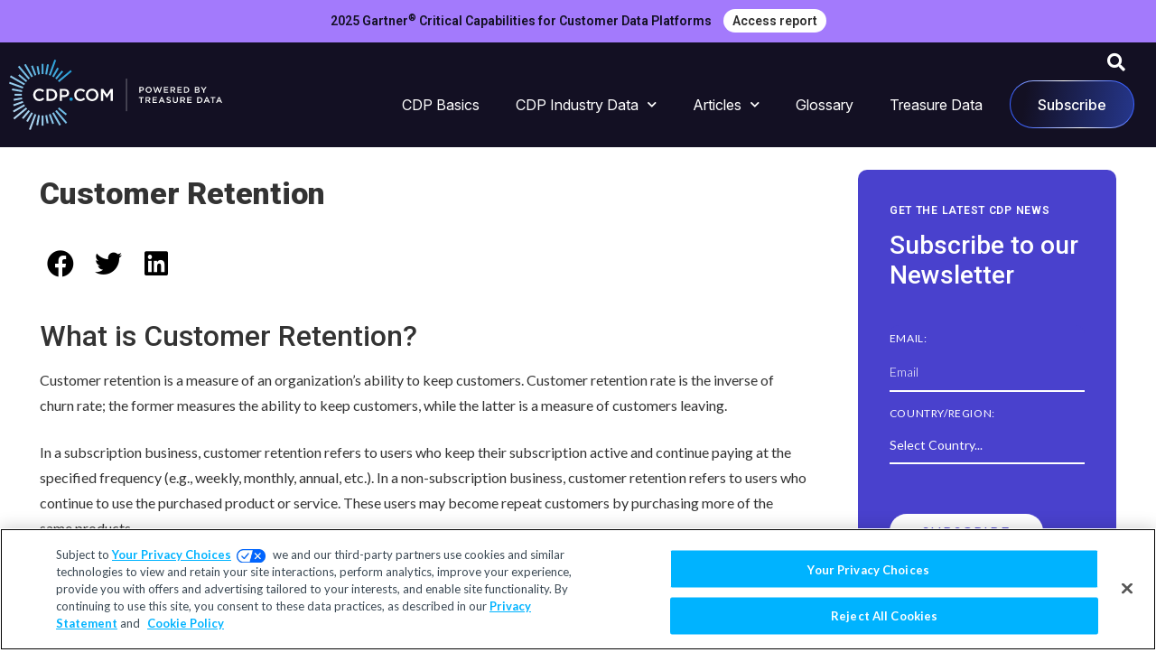

--- FILE ---
content_type: text/html; charset=UTF-8
request_url: https://cdp.com/glossary/customer-retention/
body_size: 23035
content:
<!doctype html>
<html dir="ltr" lang="en-US"
	prefix="og: https://ogp.me/ns#" >
<head>
	<meta charset="UTF-8">
	<meta name="viewport" content="width=device-width, initial-scale=1">
	<link rel="profile" href="https://gmpg.org/xfn/11">
	<title>Customer Retention Definition - Glossary - CDP.com</title>
<link rel="alternate" hreflang="en" href="https://cdp.com/glossary/customer-retention/" />
<link rel="alternate" hreflang="ja" href="https://cdp.com/ja/glossary/customer-retention/" />
<link rel="alternate" hreflang="x-default" href="https://cdp.com/glossary/customer-retention/" />

		<!-- All in One SEO Pro 4.4.4 - aioseo.com -->
		<meta name="description" content="Customer retention rate is the inverse of churn rate; the former measures the ability to keep customers, while the latter is a measure of customers leaving." />
		<meta name="robots" content="max-image-preview:large" />
		<link rel="canonical" href="https://cdp.com/glossary/customer-retention/" />
		<meta name="generator" content="All in One SEO Pro (AIOSEO) 4.4.4" />
		<meta property="og:locale" content="en_US" />
		<meta property="og:site_name" content="CDP.com - Leading CDP Industry Resource for Marketing &amp; Sales - News, analysis and thought leadership content on the CDP industry." />
		<meta property="og:type" content="article" />
		<meta property="og:title" content="Customer Retention Definition - Glossary - CDP.com" />
		<meta property="og:description" content="Customer retention rate is the inverse of churn rate; the former measures the ability to keep customers, while the latter is a measure of customers leaving." />
		<meta property="og:url" content="https://cdp.com/glossary/customer-retention/" />
		<meta property="og:image" content="https://cdp.com/wp-content/uploads/2021/11/CDP-by-treasure-data-logo-reversed.svg" />
		<meta property="og:image:secure_url" content="https://cdp.com/wp-content/uploads/2021/11/CDP-by-treasure-data-logo-reversed.svg" />
		<meta property="article:published_time" content="2022-02-01T19:14:27+00:00" />
		<meta property="article:modified_time" content="2022-05-23T20:22:56+00:00" />
		<meta name="twitter:card" content="summary" />
		<meta name="twitter:title" content="Customer Retention Definition - Glossary - CDP.com" />
		<meta name="twitter:description" content="Customer retention rate is the inverse of churn rate; the former measures the ability to keep customers, while the latter is a measure of customers leaving." />
		<meta name="twitter:image" content="https://cdp.com/wp-content/uploads/2021/11/CDP-by-treasure-data-logo-reversed.svg" />
		<script type="application/ld+json" class="aioseo-schema">
			{"@context":"https:\/\/schema.org","@graph":[{"@type":"BreadcrumbList","@id":"https:\/\/cdp.com\/glossary\/customer-retention\/#breadcrumblist","itemListElement":[{"@type":"ListItem","@id":"https:\/\/cdp.com\/#listItem","position":1,"item":{"@type":"WebPage","@id":"https:\/\/cdp.com\/","name":"Home","description":"News, analysis and thought leadership content on the CDP industry.","url":"https:\/\/cdp.com\/"},"nextItem":"https:\/\/cdp.com\/glossary\/customer-retention\/#listItem"},{"@type":"ListItem","@id":"https:\/\/cdp.com\/glossary\/customer-retention\/#listItem","position":2,"item":{"@type":"WebPage","@id":"https:\/\/cdp.com\/glossary\/customer-retention\/","name":"Customer Retention","description":"Customer retention rate is the inverse of churn rate; the former measures the ability to keep customers, while the latter is a measure of customers leaving.","url":"https:\/\/cdp.com\/glossary\/customer-retention\/"},"previousItem":"https:\/\/cdp.com\/#listItem"}]},{"@type":"Organization","@id":"https:\/\/cdp.com\/#organization","name":"CDP - Customer Data Platform","url":"https:\/\/cdp.com\/","logo":{"@type":"ImageObject","url":"https:\/\/cdp.com\/wp-content\/uploads\/2021\/11\/CDP-by-treasure-data-logo-reversed.svg","@id":"https:\/\/cdp.com\/#organizationLogo","width":455,"height":150,"caption":"CDP.com"},"image":{"@id":"https:\/\/cdp.com\/#organizationLogo"}},{"@type":"Person","@id":"https:\/\/cdp.com\/articles\/author\/cdp-com-staff\/#author","url":"https:\/\/cdp.com\/articles\/author\/cdp-com-staff\/","name":"CDP.com Staff","image":{"@type":"ImageObject","@id":"https:\/\/cdp.com\/glossary\/customer-retention\/#authorImage","url":"https:\/\/redesign23-cdp-site.pantheonsite.io\/wp-content\/uploads\/2022\/01\/cdp-com-staff-img-96x96.png","width":96,"height":96,"caption":"CDP.com Staff"}},{"@type":"WebPage","@id":"https:\/\/cdp.com\/glossary\/customer-retention\/#webpage","url":"https:\/\/cdp.com\/glossary\/customer-retention\/","name":"Customer Retention Definition - Glossary - CDP.com","description":"Customer retention rate is the inverse of churn rate; the former measures the ability to keep customers, while the latter is a measure of customers leaving.","inLanguage":"en-US","isPartOf":{"@id":"https:\/\/cdp.com\/#website"},"breadcrumb":{"@id":"https:\/\/cdp.com\/glossary\/customer-retention\/#breadcrumblist"},"author":{"@id":"https:\/\/cdp.com\/articles\/author\/cdp-com-staff\/#author"},"creator":{"@id":"https:\/\/cdp.com\/articles\/author\/cdp-com-staff\/#author"},"datePublished":"2022-02-01T19:14:27+00:00","dateModified":"2022-05-23T20:22:56+00:00"},{"@type":"WebSite","@id":"https:\/\/cdp.com\/#website","url":"https:\/\/cdp.com\/","name":"CDP.com - Leading CDP Industry Resource for Marketing & Sales","description":"News, analysis and thought leadership content on the CDP industry.","inLanguage":"en-US","publisher":{"@id":"https:\/\/cdp.com\/#organization"}}]}
		</script>
		<!-- All in One SEO Pro -->

<link rel='dns-prefetch' href='//cdnjs.cloudflare.com' />
<link rel='dns-prefetch' href='//fonts.googleapis.com' />
<link rel="alternate" type="application/rss+xml" title="CDP.com - Leading CDP Industry Resource for Marketing &amp; Sales &raquo; Feed" href="https://cdp.com/feed/" />
<link rel="alternate" type="application/rss+xml" title="CDP.com - Leading CDP Industry Resource for Marketing &amp; Sales &raquo; Comments Feed" href="https://cdp.com/comments/feed/" />
<link rel="alternate" title="oEmbed (JSON)" type="application/json+oembed" href="https://cdp.com/wp-json/oembed/1.0/embed?url=https%3A%2F%2Fcdp.com%2Fglossary%2Fcustomer-retention%2F" />
<link rel="alternate" title="oEmbed (XML)" type="text/xml+oembed" href="https://cdp.com/wp-json/oembed/1.0/embed?url=https%3A%2F%2Fcdp.com%2Fglossary%2Fcustomer-retention%2F&#038;format=xml" />
<style id='wp-img-auto-sizes-contain-inline-css'>
img:is([sizes=auto i],[sizes^="auto," i]){contain-intrinsic-size:3000px 1500px}
/*# sourceURL=wp-img-auto-sizes-contain-inline-css */
</style>
<style id='wp-emoji-styles-inline-css'>

	img.wp-smiley, img.emoji {
		display: inline !important;
		border: none !important;
		box-shadow: none !important;
		height: 1em !important;
		width: 1em !important;
		margin: 0 0.07em !important;
		vertical-align: -0.1em !important;
		background: none !important;
		padding: 0 !important;
	}
/*# sourceURL=wp-emoji-styles-inline-css */
</style>
<link rel='stylesheet' id='wp-block-library-css' href='https://cdp.com/wp-includes/css/dist/block-library/style.min.css?ver=6.9' media='all' />
<style id='classic-theme-styles-inline-css'>
/*! This file is auto-generated */
.wp-block-button__link{color:#fff;background-color:#32373c;border-radius:9999px;box-shadow:none;text-decoration:none;padding:calc(.667em + 2px) calc(1.333em + 2px);font-size:1.125em}.wp-block-file__button{background:#32373c;color:#fff;text-decoration:none}
/*# sourceURL=/wp-includes/css/classic-themes.min.css */
</style>
<style id='global-styles-inline-css'>
:root{--wp--preset--aspect-ratio--square: 1;--wp--preset--aspect-ratio--4-3: 4/3;--wp--preset--aspect-ratio--3-4: 3/4;--wp--preset--aspect-ratio--3-2: 3/2;--wp--preset--aspect-ratio--2-3: 2/3;--wp--preset--aspect-ratio--16-9: 16/9;--wp--preset--aspect-ratio--9-16: 9/16;--wp--preset--color--black: #000000;--wp--preset--color--cyan-bluish-gray: #abb8c3;--wp--preset--color--white: #ffffff;--wp--preset--color--pale-pink: #f78da7;--wp--preset--color--vivid-red: #cf2e2e;--wp--preset--color--luminous-vivid-orange: #ff6900;--wp--preset--color--luminous-vivid-amber: #fcb900;--wp--preset--color--light-green-cyan: #7bdcb5;--wp--preset--color--vivid-green-cyan: #00d084;--wp--preset--color--pale-cyan-blue: #8ed1fc;--wp--preset--color--vivid-cyan-blue: #0693e3;--wp--preset--color--vivid-purple: #9b51e0;--wp--preset--gradient--vivid-cyan-blue-to-vivid-purple: linear-gradient(135deg,rgb(6,147,227) 0%,rgb(155,81,224) 100%);--wp--preset--gradient--light-green-cyan-to-vivid-green-cyan: linear-gradient(135deg,rgb(122,220,180) 0%,rgb(0,208,130) 100%);--wp--preset--gradient--luminous-vivid-amber-to-luminous-vivid-orange: linear-gradient(135deg,rgb(252,185,0) 0%,rgb(255,105,0) 100%);--wp--preset--gradient--luminous-vivid-orange-to-vivid-red: linear-gradient(135deg,rgb(255,105,0) 0%,rgb(207,46,46) 100%);--wp--preset--gradient--very-light-gray-to-cyan-bluish-gray: linear-gradient(135deg,rgb(238,238,238) 0%,rgb(169,184,195) 100%);--wp--preset--gradient--cool-to-warm-spectrum: linear-gradient(135deg,rgb(74,234,220) 0%,rgb(151,120,209) 20%,rgb(207,42,186) 40%,rgb(238,44,130) 60%,rgb(251,105,98) 80%,rgb(254,248,76) 100%);--wp--preset--gradient--blush-light-purple: linear-gradient(135deg,rgb(255,206,236) 0%,rgb(152,150,240) 100%);--wp--preset--gradient--blush-bordeaux: linear-gradient(135deg,rgb(254,205,165) 0%,rgb(254,45,45) 50%,rgb(107,0,62) 100%);--wp--preset--gradient--luminous-dusk: linear-gradient(135deg,rgb(255,203,112) 0%,rgb(199,81,192) 50%,rgb(65,88,208) 100%);--wp--preset--gradient--pale-ocean: linear-gradient(135deg,rgb(255,245,203) 0%,rgb(182,227,212) 50%,rgb(51,167,181) 100%);--wp--preset--gradient--electric-grass: linear-gradient(135deg,rgb(202,248,128) 0%,rgb(113,206,126) 100%);--wp--preset--gradient--midnight: linear-gradient(135deg,rgb(2,3,129) 0%,rgb(40,116,252) 100%);--wp--preset--font-size--small: 13px;--wp--preset--font-size--medium: 20px;--wp--preset--font-size--large: 36px;--wp--preset--font-size--x-large: 42px;--wp--preset--spacing--20: 0.44rem;--wp--preset--spacing--30: 0.67rem;--wp--preset--spacing--40: 1rem;--wp--preset--spacing--50: 1.5rem;--wp--preset--spacing--60: 2.25rem;--wp--preset--spacing--70: 3.38rem;--wp--preset--spacing--80: 5.06rem;--wp--preset--shadow--natural: 6px 6px 9px rgba(0, 0, 0, 0.2);--wp--preset--shadow--deep: 12px 12px 50px rgba(0, 0, 0, 0.4);--wp--preset--shadow--sharp: 6px 6px 0px rgba(0, 0, 0, 0.2);--wp--preset--shadow--outlined: 6px 6px 0px -3px rgb(255, 255, 255), 6px 6px rgb(0, 0, 0);--wp--preset--shadow--crisp: 6px 6px 0px rgb(0, 0, 0);}:where(.is-layout-flex){gap: 0.5em;}:where(.is-layout-grid){gap: 0.5em;}body .is-layout-flex{display: flex;}.is-layout-flex{flex-wrap: wrap;align-items: center;}.is-layout-flex > :is(*, div){margin: 0;}body .is-layout-grid{display: grid;}.is-layout-grid > :is(*, div){margin: 0;}:where(.wp-block-columns.is-layout-flex){gap: 2em;}:where(.wp-block-columns.is-layout-grid){gap: 2em;}:where(.wp-block-post-template.is-layout-flex){gap: 1.25em;}:where(.wp-block-post-template.is-layout-grid){gap: 1.25em;}.has-black-color{color: var(--wp--preset--color--black) !important;}.has-cyan-bluish-gray-color{color: var(--wp--preset--color--cyan-bluish-gray) !important;}.has-white-color{color: var(--wp--preset--color--white) !important;}.has-pale-pink-color{color: var(--wp--preset--color--pale-pink) !important;}.has-vivid-red-color{color: var(--wp--preset--color--vivid-red) !important;}.has-luminous-vivid-orange-color{color: var(--wp--preset--color--luminous-vivid-orange) !important;}.has-luminous-vivid-amber-color{color: var(--wp--preset--color--luminous-vivid-amber) !important;}.has-light-green-cyan-color{color: var(--wp--preset--color--light-green-cyan) !important;}.has-vivid-green-cyan-color{color: var(--wp--preset--color--vivid-green-cyan) !important;}.has-pale-cyan-blue-color{color: var(--wp--preset--color--pale-cyan-blue) !important;}.has-vivid-cyan-blue-color{color: var(--wp--preset--color--vivid-cyan-blue) !important;}.has-vivid-purple-color{color: var(--wp--preset--color--vivid-purple) !important;}.has-black-background-color{background-color: var(--wp--preset--color--black) !important;}.has-cyan-bluish-gray-background-color{background-color: var(--wp--preset--color--cyan-bluish-gray) !important;}.has-white-background-color{background-color: var(--wp--preset--color--white) !important;}.has-pale-pink-background-color{background-color: var(--wp--preset--color--pale-pink) !important;}.has-vivid-red-background-color{background-color: var(--wp--preset--color--vivid-red) !important;}.has-luminous-vivid-orange-background-color{background-color: var(--wp--preset--color--luminous-vivid-orange) !important;}.has-luminous-vivid-amber-background-color{background-color: var(--wp--preset--color--luminous-vivid-amber) !important;}.has-light-green-cyan-background-color{background-color: var(--wp--preset--color--light-green-cyan) !important;}.has-vivid-green-cyan-background-color{background-color: var(--wp--preset--color--vivid-green-cyan) !important;}.has-pale-cyan-blue-background-color{background-color: var(--wp--preset--color--pale-cyan-blue) !important;}.has-vivid-cyan-blue-background-color{background-color: var(--wp--preset--color--vivid-cyan-blue) !important;}.has-vivid-purple-background-color{background-color: var(--wp--preset--color--vivid-purple) !important;}.has-black-border-color{border-color: var(--wp--preset--color--black) !important;}.has-cyan-bluish-gray-border-color{border-color: var(--wp--preset--color--cyan-bluish-gray) !important;}.has-white-border-color{border-color: var(--wp--preset--color--white) !important;}.has-pale-pink-border-color{border-color: var(--wp--preset--color--pale-pink) !important;}.has-vivid-red-border-color{border-color: var(--wp--preset--color--vivid-red) !important;}.has-luminous-vivid-orange-border-color{border-color: var(--wp--preset--color--luminous-vivid-orange) !important;}.has-luminous-vivid-amber-border-color{border-color: var(--wp--preset--color--luminous-vivid-amber) !important;}.has-light-green-cyan-border-color{border-color: var(--wp--preset--color--light-green-cyan) !important;}.has-vivid-green-cyan-border-color{border-color: var(--wp--preset--color--vivid-green-cyan) !important;}.has-pale-cyan-blue-border-color{border-color: var(--wp--preset--color--pale-cyan-blue) !important;}.has-vivid-cyan-blue-border-color{border-color: var(--wp--preset--color--vivid-cyan-blue) !important;}.has-vivid-purple-border-color{border-color: var(--wp--preset--color--vivid-purple) !important;}.has-vivid-cyan-blue-to-vivid-purple-gradient-background{background: var(--wp--preset--gradient--vivid-cyan-blue-to-vivid-purple) !important;}.has-light-green-cyan-to-vivid-green-cyan-gradient-background{background: var(--wp--preset--gradient--light-green-cyan-to-vivid-green-cyan) !important;}.has-luminous-vivid-amber-to-luminous-vivid-orange-gradient-background{background: var(--wp--preset--gradient--luminous-vivid-amber-to-luminous-vivid-orange) !important;}.has-luminous-vivid-orange-to-vivid-red-gradient-background{background: var(--wp--preset--gradient--luminous-vivid-orange-to-vivid-red) !important;}.has-very-light-gray-to-cyan-bluish-gray-gradient-background{background: var(--wp--preset--gradient--very-light-gray-to-cyan-bluish-gray) !important;}.has-cool-to-warm-spectrum-gradient-background{background: var(--wp--preset--gradient--cool-to-warm-spectrum) !important;}.has-blush-light-purple-gradient-background{background: var(--wp--preset--gradient--blush-light-purple) !important;}.has-blush-bordeaux-gradient-background{background: var(--wp--preset--gradient--blush-bordeaux) !important;}.has-luminous-dusk-gradient-background{background: var(--wp--preset--gradient--luminous-dusk) !important;}.has-pale-ocean-gradient-background{background: var(--wp--preset--gradient--pale-ocean) !important;}.has-electric-grass-gradient-background{background: var(--wp--preset--gradient--electric-grass) !important;}.has-midnight-gradient-background{background: var(--wp--preset--gradient--midnight) !important;}.has-small-font-size{font-size: var(--wp--preset--font-size--small) !important;}.has-medium-font-size{font-size: var(--wp--preset--font-size--medium) !important;}.has-large-font-size{font-size: var(--wp--preset--font-size--large) !important;}.has-x-large-font-size{font-size: var(--wp--preset--font-size--x-large) !important;}
:where(.wp-block-post-template.is-layout-flex){gap: 1.25em;}:where(.wp-block-post-template.is-layout-grid){gap: 1.25em;}
:where(.wp-block-term-template.is-layout-flex){gap: 1.25em;}:where(.wp-block-term-template.is-layout-grid){gap: 1.25em;}
:where(.wp-block-columns.is-layout-flex){gap: 2em;}:where(.wp-block-columns.is-layout-grid){gap: 2em;}
:root :where(.wp-block-pullquote){font-size: 1.5em;line-height: 1.6;}
/*# sourceURL=global-styles-inline-css */
</style>
<link rel='stylesheet' id='wpml-blocks-css' href='https://cdp.com/wp-content/plugins/sitepress-multilingual-cms/dist/css/blocks/styles.css?ver=4.6.4' media='all' />
<link rel='stylesheet' id='wpml-legacy-horizontal-list-0-css' href='https://cdp.com/wp-content/plugins/sitepress-multilingual-cms/templates/language-switchers/legacy-list-horizontal/style.min.css?ver=1' media='all' />
<link rel="preconnect" href="https://fonts.googleapis.com">
<link rel="preconnect" href="https://fonts.gstatic.com" crossorigin>
<link rel='stylesheet' id='google-font-inter-css' href='https://fonts.googleapis.com/css2?family=Inter:ital,opsz,wght@0,14..32,100..900;1,14..32,100..900&#038;display=swap' media='all' />
<link rel='stylesheet' id='hello-elementor-css' href='https://cdp.com/wp-content/themes/hello-elementor/style.min.css?ver=2.8.1' media='all' />
<link rel='stylesheet' id='hello-elementor-theme-style-css' href='https://cdp.com/wp-content/themes/hello-elementor/theme.min.css?ver=2.8.1' media='all' />
<link rel='stylesheet' id='elementor-frontend-css' href='https://cdp.com/wp-content/plugins/elementor/assets/css/frontend.min.css?ver=3.34.1' media='all' />
<style id='elementor-frontend-inline-css'>
.elementor-36 .elementor-element.elementor-element-f2e541a:not(.elementor-motion-effects-element-type-background), .elementor-36 .elementor-element.elementor-element-f2e541a > .elementor-motion-effects-container > .elementor-motion-effects-layer{background-color:#a37afc;}.elementor-36 .elementor-element.elementor-element-dd8baf4{color:#131023;}
/*# sourceURL=elementor-frontend-inline-css */
</style>
<link rel='stylesheet' id='elementor-post-28-css' href='https://cdp.com/wp-content/uploads/elementor/css/post-28.css?ver=1768595667' media='all' />
<link rel='stylesheet' id='widget-image-css' href='https://cdp.com/wp-content/plugins/elementor/assets/css/widget-image.min.css?ver=3.34.1' media='all' />
<link rel='stylesheet' id='widget-search-form-css' href='https://cdp.com/wp-content/plugins/elementor-pro/assets/css/widget-search-form.min.css?ver=3.34.0' media='all' />
<link rel='stylesheet' id='elementor-icons-shared-0-css' href='https://cdp.com/wp-content/plugins/elementor/assets/lib/font-awesome/css/fontawesome.min.css?ver=5.15.3' media='all' />
<link rel='stylesheet' id='elementor-icons-fa-solid-css' href='https://cdp.com/wp-content/plugins/elementor/assets/lib/font-awesome/css/solid.min.css?ver=5.15.3' media='all' />
<link rel='stylesheet' id='widget-nav-menu-css' href='https://cdp.com/wp-content/plugins/elementor-pro/assets/css/widget-nav-menu.min.css?ver=3.34.0' media='all' />
<link rel='stylesheet' id='widget-heading-css' href='https://cdp.com/wp-content/plugins/elementor/assets/css/widget-heading.min.css?ver=3.34.1' media='all' />
<link rel='stylesheet' id='widget-icon-list-css' href='https://cdp.com/wp-content/plugins/elementor/assets/css/widget-icon-list.min.css?ver=3.34.1' media='all' />
<link rel='stylesheet' id='widget-share-buttons-css' href='https://cdp.com/wp-content/plugins/elementor-pro/assets/css/widget-share-buttons.min.css?ver=3.34.0' media='all' />
<link rel='stylesheet' id='e-apple-webkit-css' href='https://cdp.com/wp-content/plugins/elementor/assets/css/conditionals/apple-webkit.min.css?ver=3.34.1' media='all' />
<link rel='stylesheet' id='elementor-icons-fa-brands-css' href='https://cdp.com/wp-content/plugins/elementor/assets/lib/font-awesome/css/brands.min.css?ver=5.15.3' media='all' />
<link rel='stylesheet' id='e-animation-fadeIn-css' href='https://cdp.com/wp-content/plugins/elementor/assets/lib/animations/styles/fadeIn.min.css?ver=3.34.1' media='all' />
<link rel='stylesheet' id='e-motion-fx-css' href='https://cdp.com/wp-content/plugins/elementor-pro/assets/css/modules/motion-fx.min.css?ver=3.34.0' media='all' />
<link rel='stylesheet' id='widget-author-box-css' href='https://cdp.com/wp-content/plugins/elementor-pro/assets/css/widget-author-box.min.css?ver=3.34.0' media='all' />
<link rel='stylesheet' id='widget-posts-css' href='https://cdp.com/wp-content/plugins/elementor-pro/assets/css/widget-posts.min.css?ver=3.34.0' media='all' />
<link rel='stylesheet' id='widget-post-navigation-css' href='https://cdp.com/wp-content/plugins/elementor-pro/assets/css/widget-post-navigation.min.css?ver=3.34.0' media='all' />
<link rel='stylesheet' id='widget-spacer-css' href='https://cdp.com/wp-content/plugins/elementor/assets/css/widget-spacer.min.css?ver=3.34.1' media='all' />
<link rel='stylesheet' id='elementor-icons-css' href='https://cdp.com/wp-content/plugins/elementor/assets/lib/eicons/css/elementor-icons.min.css?ver=5.45.0' media='all' />
<link rel='stylesheet' id='elementor-post-36-css' href='https://cdp.com/wp-content/uploads/elementor/css/post-36.css?ver=1768595698' media='all' />
<link rel='stylesheet' id='elementor-post-40-css' href='https://cdp.com/wp-content/uploads/elementor/css/post-40.css?ver=1768595668' media='all' />
<link rel='stylesheet' id='elementor-post-743-css' href='https://cdp.com/wp-content/uploads/elementor/css/post-743.css?ver=1768595698' media='all' />
<link rel='stylesheet' id='ecs-styles-css' href='https://cdp.com/wp-content/plugins/ele-custom-skin/assets/css/ecs-style.css?ver=3.1.9' media='all' />
<link rel='stylesheet' id='elementor-post-2210-css' href='https://cdp.com/wp-content/uploads/elementor/css/post-2210.css?ver=1685581660' media='all' />
<link rel='stylesheet' id='jquery-ui-css' href='https://cdnjs.cloudflare.com/ajax/libs/jqueryui/1.13.2/themes/base/jquery-ui.min.css?ver=6.9' media='all' />
<link rel='stylesheet' id='my_stylesheet-css' href='https://cdp.com/wp-content/themes/hello-elementor/style.css?ver=6.9' media='all' />
<link rel='stylesheet' id='old_parent_stylesheet-css' href='https://cdp.com/wp-content/themes/cdp-child/old-parent.css?ver=1768594281' media='all' />
<link rel='stylesheet' id='child_stylesheet-css' href='https://cdp.com/wp-content/themes/cdp-child/style.css?ver=1768594281' media='all' />
<link rel='stylesheet' id='td-update-css' href='https://cdp.com/wp-content/themes/cdp-child/dist/css/td-update.css?ver=6.9' media='all' />
<link rel='stylesheet' id='elementor-gf-roboto-css' href='https://fonts.googleapis.com/css?family=Roboto:100,100italic,200,200italic,300,300italic,400,400italic,500,500italic,600,600italic,700,700italic,800,800italic,900,900italic&#038;display=auto' media='all' />
<link rel='stylesheet' id='elementor-gf-lato-css' href='https://fonts.googleapis.com/css?family=Lato:100,100italic,200,200italic,300,300italic,400,400italic,500,500italic,600,600italic,700,700italic,800,800italic,900,900italic&#038;display=auto' media='all' />
<link rel='stylesheet' id='elementor-gf-robotoslab-css' href='https://fonts.googleapis.com/css?family=Roboto+Slab:100,100italic,200,200italic,300,300italic,400,400italic,500,500italic,600,600italic,700,700italic,800,800italic,900,900italic&#038;display=auto' media='all' />
<script src="https://cdp.com/wp-includes/js/jquery/jquery.min.js?ver=3.7.1" id="jquery-core-js"></script>
<script src="https://cdp.com/wp-includes/js/jquery/jquery-migrate.min.js?ver=3.4.1" id="jquery-migrate-js"></script>
<script id="wpml-cookie-js-extra">
var wpml_cookies = {"wp-wpml_current_language":{"value":"en","expires":1,"path":"/"}};
var wpml_cookies = {"wp-wpml_current_language":{"value":"en","expires":1,"path":"/"}};
//# sourceURL=wpml-cookie-js-extra
</script>
<script src="https://cdp.com/wp-content/plugins/sitepress-multilingual-cms/res/js/cookies/language-cookie.js?ver=4.6.4" id="wpml-cookie-js"></script>
<script id="ecs_ajax_load-js-extra">
var ecs_ajax_params = {"ajaxurl":"https://cdp.com/wp-admin/admin-ajax.php","posts":"{\"page\":0,\"post_type\":\"glossary\",\"error\":\"\",\"m\":\"\",\"p\":2531,\"post_parent\":\"\",\"subpost\":\"\",\"subpost_id\":\"\",\"attachment\":\"\",\"attachment_id\":0,\"pagename\":\"\",\"page_id\":\"\",\"second\":\"\",\"minute\":\"\",\"hour\":\"\",\"day\":0,\"monthnum\":0,\"year\":0,\"w\":0,\"category_name\":\"\",\"tag\":\"\",\"cat\":\"\",\"tag_id\":\"\",\"author\":\"\",\"author_name\":\"\",\"feed\":\"\",\"tb\":\"\",\"paged\":0,\"meta_key\":\"\",\"meta_value\":\"\",\"preview\":\"\",\"s\":\"\",\"sentence\":\"\",\"title\":\"\",\"fields\":\"all\",\"menu_order\":\"\",\"embed\":\"\",\"category__in\":[],\"category__not_in\":[],\"category__and\":[],\"post__in\":[],\"post__not_in\":[],\"post_name__in\":[],\"tag__in\":[],\"tag__not_in\":[],\"tag__and\":[],\"tag_slug__in\":[],\"tag_slug__and\":[],\"post_parent__in\":[],\"post_parent__not_in\":[],\"author__in\":[],\"author__not_in\":[],\"search_columns\":[],\"name\":\"customer-retention\",\"ignore_sticky_posts\":false,\"suppress_filters\":false,\"cache_results\":true,\"update_post_term_cache\":true,\"update_menu_item_cache\":false,\"lazy_load_term_meta\":true,\"update_post_meta_cache\":true,\"posts_per_page\":12,\"nopaging\":false,\"comments_per_page\":\"50\",\"no_found_rows\":false,\"order\":\"DESC\",\"glossary\":\"customer-retention\"}"};
//# sourceURL=ecs_ajax_load-js-extra
</script>
<script src="https://cdp.com/wp-content/plugins/ele-custom-skin/assets/js/ecs_ajax_pagination.js?ver=3.1.9" id="ecs_ajax_load-js"></script>
<script src="https://cdp.com/wp-content/plugins/ele-custom-skin/assets/js/ecs.js?ver=3.1.9" id="ecs-script-js"></script>
<link rel="https://api.w.org/" href="https://cdp.com/wp-json/" /><link rel="alternate" title="JSON" type="application/json" href="https://cdp.com/wp-json/wp/v2/glossary/2531" /><link rel="EditURI" type="application/rsd+xml" title="RSD" href="https://cdp.com/xmlrpc.php?rsd" />
<meta name="generator" content="WordPress 6.9" />
<link rel='shortlink' href='https://cdp.com/?p=2531' />
<meta name="generator" content="WPML ver:4.6.4 stt:1,4,28;" />
<!-- OneTrust Cookies Consent Notice start for cdp.com -->
<script src="https://cdn.cookielaw.org/scripttemplates/otSDKStub.js"  type="text/javascript" charset="UTF-8" data-domain-script="47881568-b538-4260-94bb-bb8152b79622" ></script>
<script type="text/javascript">
function OptanonWrapper() { }
</script>
<!-- OneTrust Cookies Consent Notice end for cdp.com -->
<script>(function(w,d,s,l,i){w[l]=w[l]||[];w[l].push({'gtm.start':
new Date().getTime(),event:'gtm.js'});var f=d.getElementsByTagName(s)[0],
j=d.createElement(s),dl=l!='dataLayer'?'&l='+l:'';j.async=true;j.src=
'https://www.googletagmanager.com/gtm.js?id='+i+dl;f.parentNode.insertBefore(j,f);
})(window,document,'script','dataLayer','GTM-NTGBNNL');</script>
<meta name="generator" content="Elementor 3.34.1; features: additional_custom_breakpoints; settings: css_print_method-external, google_font-enabled, font_display-auto">
			<style>
				.e-con.e-parent:nth-of-type(n+4):not(.e-lazyloaded):not(.e-no-lazyload),
				.e-con.e-parent:nth-of-type(n+4):not(.e-lazyloaded):not(.e-no-lazyload) * {
					background-image: none !important;
				}
				@media screen and (max-height: 1024px) {
					.e-con.e-parent:nth-of-type(n+3):not(.e-lazyloaded):not(.e-no-lazyload),
					.e-con.e-parent:nth-of-type(n+3):not(.e-lazyloaded):not(.e-no-lazyload) * {
						background-image: none !important;
					}
				}
				@media screen and (max-height: 640px) {
					.e-con.e-parent:nth-of-type(n+2):not(.e-lazyloaded):not(.e-no-lazyload),
					.e-con.e-parent:nth-of-type(n+2):not(.e-lazyloaded):not(.e-no-lazyload) * {
						background-image: none !important;
					}
				}
			</style>
			<link rel="icon" href="https://cdp.com/wp-content/uploads/2021/11/favicon-cdp.com_.svg" sizes="32x32" />
<link rel="icon" href="https://cdp.com/wp-content/uploads/2021/11/favicon-cdp.com_.svg" sizes="192x192" />
<link rel="apple-touch-icon" href="https://cdp.com/wp-content/uploads/2021/11/favicon-cdp.com_.svg" />
<meta name="msapplication-TileImage" content="https://cdp.com/wp-content/uploads/2021/11/favicon-cdp.com_.svg" />
		<style id="wp-custom-css">
			.home-banner__main {
	background-position: 0 0, 50% 0%!important;
}		</style>
		</head>
<body class="wp-singular glossary-template-default single single-glossary postid-2531 wp-custom-logo wp-theme-hello-elementor wp-child-theme-cdp-child elementor-default elementor-kit-28 elementor-page-743">
  <!-- Triblio scripts  -->
  <script type="text/plain" class="optanon-category-C0004" data-cfasync='false'>
  (function(doc, src, tagName){
  var t = doc.createElement(tagName);t.setAttribute("data-cfasync","false");
  t.src = src+"&r="+encodeURIComponent(doc.referrer);
  var h = doc.getElementsByTagName('head')[0];h.appendChild(t);
  })(document, 'https://tribl.io/h.js?orgId=5oggBgYD8whEdAmjRYGD', 'script');
  </script>
 <noscript><iframe src="https://www.googletagmanager.com/ns.html?id=GTM-NTGBNNL"
height="0" width="0" style="display:none;visibility:hidden"></iframe></noscript>
<a class="skip-link screen-reader-text" href="#content">Skip to content</a>

		<header data-elementor-type="header" data-elementor-id="36" class="elementor elementor-36 elementor-location-header" data-elementor-post-type="elementor_library">
					<section class="elementor-section elementor-top-section elementor-element elementor-element-f2e541a elementor-section-boxed elementor-section-height-default elementor-section-height-default" data-id="f2e541a" data-element_type="section" id="notification-bar" data-settings="{&quot;background_background&quot;:&quot;classic&quot;}">
						<div class="elementor-container elementor-column-gap-default">
					<div class="elementor-column elementor-col-100 elementor-top-column elementor-element elementor-element-f6f81ce" data-id="f6f81ce" data-element_type="column">
			<div class="elementor-widget-wrap elementor-element-populated">
						<div class="elementor-element elementor-element-dd8baf4 elementor-widget elementor-widget-text-editor" data-id="dd8baf4" data-element_type="widget" data-widget_type="text-editor.default">
				<div class="elementor-widget-container">
									<p>2025 Gartner<sup>®</sup> Critical Capabilities for Customer Data Platforms <a href="https://www.treasuredata.com/gartner-cc?utm_medium=website-referral&amp;utm_source=cdp-dot-com/">Access report</a></p>
								</div>
				</div>
					</div>
		</div>
					</div>
		</section>
				<section class="elementor-section elementor-top-section elementor-element elementor-element-7efb11c elementor-section-height-min-height elementor-section-content-middle elementor-section-boxed elementor-section-height-default elementor-section-items-middle" data-id="7efb11c" data-element_type="section" data-settings="{&quot;background_background&quot;:&quot;classic&quot;}">
						<div class="elementor-container elementor-column-gap-default">
					<div class="elementor-column elementor-col-33 elementor-top-column elementor-element elementor-element-294cebc" data-id="294cebc" data-element_type="column">
			<div class="elementor-widget-wrap elementor-element-populated">
						<div class="elementor-element elementor-element-44e4c2a siteId elementor-widget elementor-widget-theme-site-logo elementor-widget-image" data-id="44e4c2a" data-element_type="widget" data-widget_type="theme-site-logo.default">
				<div class="elementor-widget-container">
											<a href="https://cdp.com">
			<img fetchpriority="high" width="455" height="150" src="https://cdp.com/wp-content/uploads/2021/11/CDP-by-treasure-data-logo-reversed.svg" class="attachment-full size-full wp-image-13997" alt="CDP.com" />				</a>
											</div>
				</div>
					</div>
		</div>
				<div class="elementor-column elementor-col-66 elementor-top-column elementor-element elementor-element-ef1482e" data-id="ef1482e" data-element_type="column">
			<div class="elementor-widget-wrap elementor-element-populated">
						<div class="elementor-element elementor-element-3c0241a elementor-search-form--skin-full_screen elementor-hidden-tablet elementor-hidden-mobile elementor-widget elementor-widget-search-form" data-id="3c0241a" data-element_type="widget" data-settings="{&quot;skin&quot;:&quot;full_screen&quot;}" data-widget_type="search-form.default">
				<div class="elementor-widget-container">
							<search role="search">
			<form class="elementor-search-form" action="https://cdp.com" method="get">
												<div class="elementor-search-form__toggle" role="button" tabindex="0" aria-label="Search">
					<i aria-hidden="true" class="fas fa-search"></i>				</div>
								<div class="elementor-search-form__container">
					<label class="elementor-screen-only" for="elementor-search-form-3c0241a">Search</label>

					
					<input id="elementor-search-form-3c0241a" placeholder="Search..." class="elementor-search-form__input" type="search" name="s" value="">
					<input type='hidden' name='lang' value='en' />
					
										<div class="dialog-lightbox-close-button dialog-close-button" role="button" tabindex="0" aria-label="Close this search box.">
						<i aria-hidden="true" class="eicon-close"></i>					</div>
									</div>
			</form>
		</search>
						</div>
				</div>
				<section class="elementor-section elementor-inner-section elementor-element elementor-element-eca7ebe elementor-section-boxed elementor-section-height-default elementor-section-height-default" data-id="eca7ebe" data-element_type="section">
						<div class="elementor-container elementor-column-gap-default">
					<div class="elementor-column elementor-col-100 elementor-inner-column elementor-element elementor-element-c58802d" data-id="c58802d" data-element_type="column">
			<div class="elementor-widget-wrap elementor-element-populated">
						<div class="elementor-element elementor-element-afe0462 elementor-nav-menu__align-end elementor-nav-menu--dropdown-tablet elementor-nav-menu__text-align-aside elementor-nav-menu--toggle elementor-nav-menu--burger elementor-widget elementor-widget-nav-menu" data-id="afe0462" data-element_type="widget" data-settings="{&quot;submenu_icon&quot;:{&quot;value&quot;:&quot;&lt;i class=\&quot;fas fa-chevron-down\&quot; aria-hidden=\&quot;true\&quot;&gt;&lt;\/i&gt;&quot;,&quot;library&quot;:&quot;fa-solid&quot;},&quot;layout&quot;:&quot;horizontal&quot;,&quot;toggle&quot;:&quot;burger&quot;}" data-widget_type="nav-menu.default">
				<div class="elementor-widget-container">
								<nav aria-label="Menu" class="elementor-nav-menu--main elementor-nav-menu__container elementor-nav-menu--layout-horizontal e--pointer-underline e--animation-fade">
				<ul id="menu-1-afe0462" class="elementor-nav-menu"><li class="menu-item menu-item-type-custom menu-item-object-custom menu-item-726"><a href="https://cdp.com/basics/" class="elementor-item">CDP Basics</a></li>
<li class="menu-item menu-item-type-custom menu-item-object-custom menu-item-has-children menu-item-2578"><a href="https://cdp.com/articles/cdp-industry-studies/" class="elementor-item">CDP Industry Data</a>
<ul class="sub-menu elementor-nav-menu--dropdown">
	<li class="menu-item menu-item-type-custom menu-item-object-custom menu-item-1535"><a href="https://cdp.com/articles/basics/cdp-industry-statistics/" class="elementor-sub-item">CDP Industry Statistics</a></li>
	<li class="menu-item menu-item-type-custom menu-item-object-custom menu-item-1730"><a href="https://cdp.com/basics/customer-data-platform-cdp-industry-studies/" class="elementor-sub-item">CDP Industry Studies</a></li>
	<li class="menu-item menu-item-type-custom menu-item-object-custom menu-item-4469"><a href="/articles/basics/customer-data-platform-market-size/" class="elementor-sub-item">CDP Market Size Data</a></li>
	<li class="menu-item menu-item-type-custom menu-item-object-custom menu-item-4572"><a href="/articles/basics/customer-data-platform-funding/" class="elementor-sub-item">CDP Funding Round Data</a></li>
	<li class="menu-item menu-item-type-custom menu-item-object-custom menu-item-4731"><a href="/articles/basics/cdp-tech-mergers-and-acquisitions/" class="elementor-sub-item">CDP Mergers and Acquisitions</a></li>
	<li class="menu-item menu-item-type-custom menu-item-object-custom menu-item-4315"><a href="/articles/basics/international-u-s-data-privacy-laws-and-regulations-you-need-to-know/" class="elementor-sub-item">Data Privacy Laws And Regulations</a></li>
</ul>
</li>
<li class="menu-item menu-item-type-post_type menu-item-object-page menu-item-has-children menu-item-1373"><a href="https://cdp.com/articles/" class="elementor-item">Articles</a>
<ul class="sub-menu elementor-nav-menu--dropdown">
	<li class="menu-item menu-item-type-taxonomy menu-item-object-category menu-item-12117"><a href="https://cdp.com/articles/category/analytics/" class="elementor-sub-item">Analytics</a></li>
	<li class="menu-item menu-item-type-taxonomy menu-item-object-category menu-item-12120"><a href="https://cdp.com/articles/category/artificial-intelligence-ai/" class="elementor-sub-item">Artificial Intelligence (AI)</a></li>
	<li class="menu-item menu-item-type-taxonomy menu-item-object-category menu-item-12113"><a href="https://cdp.com/articles/category/cdp-strategy/" class="elementor-sub-item">CDP Strategy</a></li>
	<li class="menu-item menu-item-type-taxonomy menu-item-object-category menu-item-12112"><a href="https://cdp.com/articles/category/cdp-use-cases/" class="elementor-sub-item">CDP Use Cases</a></li>
	<li class="menu-item menu-item-type-taxonomy menu-item-object-category menu-item-12118"><a href="https://cdp.com/articles/category/customer-data-identity/" class="elementor-sub-item">Customer Data &amp; Identity</a></li>
	<li class="menu-item menu-item-type-taxonomy menu-item-object-category menu-item-12114"><a href="https://cdp.com/articles/category/customer-experience/" class="elementor-sub-item">Customer Experience</a></li>
	<li class="menu-item menu-item-type-taxonomy menu-item-object-category menu-item-12115"><a href="https://cdp.com/articles/category/digital-transformation/" class="elementor-sub-item">Digital Transformation</a></li>
	<li class="menu-item menu-item-type-taxonomy menu-item-object-category menu-item-12116"><a href="https://cdp.com/articles/category/marketing/" class="elementor-sub-item">Marketing</a></li>
	<li class="menu-item menu-item-type-taxonomy menu-item-object-category menu-item-12111"><a href="https://cdp.com/articles/category/marketing-technology/" class="elementor-sub-item">Marketing Technology</a></li>
	<li class="menu-item menu-item-type-taxonomy menu-item-object-category menu-item-12119"><a href="https://cdp.com/articles/category/privacy-security-governance/" class="elementor-sub-item">Privacy, Security &amp; Governance</a></li>
</ul>
</li>
<li class="menu-item menu-item-type-custom menu-item-object-custom menu-item-725"><a href="/glossary/" class="elementor-item">Glossary</a></li>
<li class="mobile-nav-btn menu-item menu-item-type-custom menu-item-object-custom menu-item-11366"><a href="#subscribe-popup" class="elementor-item elementor-item-anchor">Subscribe</a></li>
<li class="menu-item menu-item-type-custom menu-item-object-custom menu-item-14007"><a href="https://www.treasuredata.com/" class="elementor-item">Treasure Data</a></li>
</ul>			</nav>
					<div class="elementor-menu-toggle" role="button" tabindex="0" aria-label="Menu Toggle" aria-expanded="false">
			<i aria-hidden="true" role="presentation" class="elementor-menu-toggle__icon--open eicon-menu-bar"></i><i aria-hidden="true" role="presentation" class="elementor-menu-toggle__icon--close eicon-close"></i>		</div>
					<nav class="elementor-nav-menu--dropdown elementor-nav-menu__container" aria-hidden="true">
				<ul id="menu-2-afe0462" class="elementor-nav-menu"><li class="menu-item menu-item-type-custom menu-item-object-custom menu-item-726"><a href="https://cdp.com/basics/" class="elementor-item" tabindex="-1">CDP Basics</a></li>
<li class="menu-item menu-item-type-custom menu-item-object-custom menu-item-has-children menu-item-2578"><a href="https://cdp.com/articles/cdp-industry-studies/" class="elementor-item" tabindex="-1">CDP Industry Data</a>
<ul class="sub-menu elementor-nav-menu--dropdown">
	<li class="menu-item menu-item-type-custom menu-item-object-custom menu-item-1535"><a href="https://cdp.com/articles/basics/cdp-industry-statistics/" class="elementor-sub-item" tabindex="-1">CDP Industry Statistics</a></li>
	<li class="menu-item menu-item-type-custom menu-item-object-custom menu-item-1730"><a href="https://cdp.com/basics/customer-data-platform-cdp-industry-studies/" class="elementor-sub-item" tabindex="-1">CDP Industry Studies</a></li>
	<li class="menu-item menu-item-type-custom menu-item-object-custom menu-item-4469"><a href="/articles/basics/customer-data-platform-market-size/" class="elementor-sub-item" tabindex="-1">CDP Market Size Data</a></li>
	<li class="menu-item menu-item-type-custom menu-item-object-custom menu-item-4572"><a href="/articles/basics/customer-data-platform-funding/" class="elementor-sub-item" tabindex="-1">CDP Funding Round Data</a></li>
	<li class="menu-item menu-item-type-custom menu-item-object-custom menu-item-4731"><a href="/articles/basics/cdp-tech-mergers-and-acquisitions/" class="elementor-sub-item" tabindex="-1">CDP Mergers and Acquisitions</a></li>
	<li class="menu-item menu-item-type-custom menu-item-object-custom menu-item-4315"><a href="/articles/basics/international-u-s-data-privacy-laws-and-regulations-you-need-to-know/" class="elementor-sub-item" tabindex="-1">Data Privacy Laws And Regulations</a></li>
</ul>
</li>
<li class="menu-item menu-item-type-post_type menu-item-object-page menu-item-has-children menu-item-1373"><a href="https://cdp.com/articles/" class="elementor-item" tabindex="-1">Articles</a>
<ul class="sub-menu elementor-nav-menu--dropdown">
	<li class="menu-item menu-item-type-taxonomy menu-item-object-category menu-item-12117"><a href="https://cdp.com/articles/category/analytics/" class="elementor-sub-item" tabindex="-1">Analytics</a></li>
	<li class="menu-item menu-item-type-taxonomy menu-item-object-category menu-item-12120"><a href="https://cdp.com/articles/category/artificial-intelligence-ai/" class="elementor-sub-item" tabindex="-1">Artificial Intelligence (AI)</a></li>
	<li class="menu-item menu-item-type-taxonomy menu-item-object-category menu-item-12113"><a href="https://cdp.com/articles/category/cdp-strategy/" class="elementor-sub-item" tabindex="-1">CDP Strategy</a></li>
	<li class="menu-item menu-item-type-taxonomy menu-item-object-category menu-item-12112"><a href="https://cdp.com/articles/category/cdp-use-cases/" class="elementor-sub-item" tabindex="-1">CDP Use Cases</a></li>
	<li class="menu-item menu-item-type-taxonomy menu-item-object-category menu-item-12118"><a href="https://cdp.com/articles/category/customer-data-identity/" class="elementor-sub-item" tabindex="-1">Customer Data &amp; Identity</a></li>
	<li class="menu-item menu-item-type-taxonomy menu-item-object-category menu-item-12114"><a href="https://cdp.com/articles/category/customer-experience/" class="elementor-sub-item" tabindex="-1">Customer Experience</a></li>
	<li class="menu-item menu-item-type-taxonomy menu-item-object-category menu-item-12115"><a href="https://cdp.com/articles/category/digital-transformation/" class="elementor-sub-item" tabindex="-1">Digital Transformation</a></li>
	<li class="menu-item menu-item-type-taxonomy menu-item-object-category menu-item-12116"><a href="https://cdp.com/articles/category/marketing/" class="elementor-sub-item" tabindex="-1">Marketing</a></li>
	<li class="menu-item menu-item-type-taxonomy menu-item-object-category menu-item-12111"><a href="https://cdp.com/articles/category/marketing-technology/" class="elementor-sub-item" tabindex="-1">Marketing Technology</a></li>
	<li class="menu-item menu-item-type-taxonomy menu-item-object-category menu-item-12119"><a href="https://cdp.com/articles/category/privacy-security-governance/" class="elementor-sub-item" tabindex="-1">Privacy, Security &amp; Governance</a></li>
</ul>
</li>
<li class="menu-item menu-item-type-custom menu-item-object-custom menu-item-725"><a href="/glossary/" class="elementor-item" tabindex="-1">Glossary</a></li>
<li class="mobile-nav-btn menu-item menu-item-type-custom menu-item-object-custom menu-item-11366"><a href="#subscribe-popup" class="elementor-item elementor-item-anchor" tabindex="-1">Subscribe</a></li>
<li class="menu-item menu-item-type-custom menu-item-object-custom menu-item-14007"><a href="https://www.treasuredata.com/" class="elementor-item" tabindex="-1">Treasure Data</a></li>
</ul>			</nav>
						</div>
				</div>
				<div class="elementor-element elementor-element-3662f13 elementor-hidden-tablet elementor-hidden-mobile subscribe-link elementor-widget elementor-widget-button" data-id="3662f13" data-element_type="widget" data-widget_type="button.default">
				<div class="elementor-widget-container">
									<div class="elementor-button-wrapper">
					<a class="elementor-button elementor-button-link elementor-size-sm" href="/newsletter-subscribe/">
						<span class="elementor-button-content-wrapper">
									<span class="elementor-button-text">Subscribe</span>
					</span>
					</a>
				</div>
								</div>
				</div>
					</div>
		</div>
					</div>
		</section>
					</div>
		</div>
					</div>
		</section>
				</header>
				<div data-elementor-type="single-post" data-elementor-id="743" class="elementor elementor-743 elementor-location-single post-2531 glossary type-glossary status-publish hentry" data-elementor-post-type="elementor_library">
					<section class="elementor-section elementor-top-section elementor-element elementor-element-4670d810 elementor-section-content-middle elementor-section-boxed elementor-section-height-default elementor-section-height-default" data-id="4670d810" data-element_type="section">
						<div class="elementor-container elementor-column-gap-no">
					<div class="elementor-column elementor-col-100 elementor-top-column elementor-element elementor-element-4ec12847" data-id="4ec12847" data-element_type="column">
			<div class="elementor-widget-wrap elementor-element-populated">
						<section class="elementor-section elementor-inner-section elementor-element elementor-element-2a3099ec elementor-section-boxed elementor-section-height-default elementor-section-height-default" data-id="2a3099ec" data-element_type="section">
						<div class="elementor-container elementor-column-gap-no">
					<div class="elementor-column elementor-col-50 elementor-inner-column elementor-element elementor-element-67bfa12c" data-id="67bfa12c" data-element_type="column">
			<div class="elementor-widget-wrap elementor-element-populated">
						<div class="elementor-element elementor-element-4243c867 post-heading elementor-widget elementor-widget-theme-post-title elementor-page-title elementor-widget-heading" data-id="4243c867" data-element_type="widget" data-widget_type="theme-post-title.default">
				<div class="elementor-widget-container">
					<h1 class="elementor-heading-title elementor-size-medium">Customer Retention</h1>				</div>
				</div>
				<div class="elementor-element elementor-element-6da54f96 elementor-share-buttons--view-icon elementor-share-buttons--skin-minimal elementor-share-buttons--color-custom elementor-hidden-desktop elementor-hidden-tablet elementor-hidden-mobile elementor-share-buttons--shape-square elementor-grid-0 elementor-widget elementor-widget-share-buttons" data-id="6da54f96" data-element_type="widget" data-widget_type="share-buttons.default">
				<div class="elementor-widget-container">
							<div class="elementor-grid" role="list">
								<div class="elementor-grid-item" role="listitem">
						<div class="elementor-share-btn elementor-share-btn_facebook" role="button" tabindex="0" aria-label="Share on facebook">
															<span class="elementor-share-btn__icon">
								<i class="fab fa-facebook" aria-hidden="true"></i>							</span>
																				</div>
					</div>
									<div class="elementor-grid-item" role="listitem">
						<div class="elementor-share-btn elementor-share-btn_twitter" role="button" tabindex="0" aria-label="Share on twitter">
															<span class="elementor-share-btn__icon">
								<i class="fab fa-twitter" aria-hidden="true"></i>							</span>
																				</div>
					</div>
									<div class="elementor-grid-item" role="listitem">
						<div class="elementor-share-btn elementor-share-btn_linkedin" role="button" tabindex="0" aria-label="Share on linkedin">
															<span class="elementor-share-btn__icon">
								<i class="fab fa-linkedin" aria-hidden="true"></i>							</span>
																				</div>
					</div>
						</div>
						</div>
				</div>
				<div class="elementor-element elementor-element-6242aac9 elementor-share-buttons--view-icon elementor-share-buttons--skin-minimal elementor-share-buttons--color-custom elementor-share-buttons--shape-square elementor-grid-0 elementor-widget elementor-widget-share-buttons" data-id="6242aac9" data-element_type="widget" data-widget_type="share-buttons.default">
				<div class="elementor-widget-container">
							<div class="elementor-grid" role="list">
								<div class="elementor-grid-item" role="listitem">
						<div class="elementor-share-btn elementor-share-btn_facebook" role="button" tabindex="0" aria-label="Share on facebook">
															<span class="elementor-share-btn__icon">
								<i class="fab fa-facebook" aria-hidden="true"></i>							</span>
																				</div>
					</div>
									<div class="elementor-grid-item" role="listitem">
						<div class="elementor-share-btn elementor-share-btn_twitter" role="button" tabindex="0" aria-label="Share on twitter">
															<span class="elementor-share-btn__icon">
								<i class="fab fa-twitter" aria-hidden="true"></i>							</span>
																				</div>
					</div>
									<div class="elementor-grid-item" role="listitem">
						<div class="elementor-share-btn elementor-share-btn_linkedin" role="button" tabindex="0" aria-label="Share on linkedin">
															<span class="elementor-share-btn__icon">
								<i class="fab fa-linkedin" aria-hidden="true"></i>							</span>
																				</div>
					</div>
						</div>
						</div>
				</div>
				<div class="elementor-element elementor-element-49bb66b6 elementor-widget elementor-widget-html" data-id="49bb66b6" data-element_type="widget" data-widget_type="html.default">
				<div class="elementor-widget-container">
					<script>
jQuery( document ).ready(function() {

    var imageSRC = jQuery('.elementor-author-box .elementor-author-box__avatar img').attr('src');
    if (imageSRC.indexOf("secure.gravatar.com/avatar") >= 0){
    	jQuery(".elementor-author-box__avatar").css("display", "none");
    }

    var authorBio = jQuery('.elementor-author-box__bio').html();
    authorBio = jQuery.trim(authorBio);
    if (authorBio == ''){
    	jQuery(".elementor-widget-author-box").css("display", "none");
    }
    
});


</script>				</div>
				</div>
				<div class="elementor-element elementor-element-35438738 elementor-widget elementor-widget-theme-post-content" data-id="35438738" data-element_type="widget" data-widget_type="theme-post-content.default">
				<div class="elementor-widget-container">
					
<h2 class="wp-block-heading">What is Customer Retention?</h2>



<p>Customer retention is a measure of an organization’s ability to keep customers. Customer retention rate is the inverse of churn rate; the former measures the ability to keep customers, while the latter is a measure of customers leaving.&nbsp;</p>



<p>In a subscription business, customer retention refers to users who keep their subscription active and continue paying at the specified frequency (e.g., weekly, monthly, annual, etc.). In a non-subscription business, customer retention refers to users who continue to use the purchased product or service. These users may become repeat customers by purchasing more of the same products.</p>



<h2 class="wp-block-heading">How to Calculate Customer Retention Rate</h2>



<p>Customer retention rate is measured using the total number of customers at the beginning and end of a time period, along with the number of new customers acquired. Specifically:</p>



<p class="has-medium-font-size">CE = Customers at the end of the period</p>



<p class="has-medium-font-size">CN = New customers acquired during the period</p>



<p class="has-medium-font-size">CB = Customers at the beginning of the period</p>



<p class="has-medium-font-size">[(CE &#8211; CN) / CB] * 100</p>



<p class="has-medium-font-size">If you started the period with 1,000 customers (“CB”), acquired 100 new customers (“CN”) and ended the period with 800 customers (“CE”), then the customer retention rate is:</p>



<p class="has-medium-font-size">[ (800-100) / 1,000 ] * 100</p>



<p class="has-medium-font-size">In other words:</p>



<p class="has-medium-font-size">(700 / 1,000) * 100 = 70%</p>



<h2 class="wp-block-heading">Benefits of Customer Retention</h2>



<p>Retaining existing customers is easier and more cost-effective than acquiring new customers. Studies have shown that retaining customers can cost seven times less than acquiring new ones. Customers have already used your product or service and may have interacted with your customer support or customer success teams. As a result, convincing them to stay can be easier than making the case to someone else who’s not familiar with your brand.</p>



<p>In addition to the lower cost of retention, existing customers might spend more with your company, increasing their <a href="https://cdp.com/articles/glossary/customer-lifetime-value/">customer lifetime value (CLV)</a>. They might purchase products or choose higher-priced options. In a subscription business, existing customers might extend the duration of their subscription or upgrade to a higher-tiered subscription. Customers might also become brand ambassadors and recommend your company to their colleagues, friends, family and social media followers. These ambassadors can help your company increase sales via word-of-mouth marketing (WOM marketing).</p>



<h2 class="wp-block-heading">How to Improve Customer Retention</h2>



<p>Customer retention goes hand-in-hand with customer satisfaction. If customers are satisfied with the products and services you provide, they’re unlikely to churn. However, unhappy customers are likely to leave and negatively impact your customer retention rate.</p>



<p>The first step in improving customer retention is to understand customers’ satisfaction during the <a href="https://cdp.com/articles/glossary/customer-journey/">customer journey</a>. For a quantitative approach, you can ask customers to complete customer satisfaction surveys. When providing customer support, ask customers to rate the level of service provided. For a qualitative approach, have customer support or customer success teams interview customers about how they’re using your product or service and how it’s working for them.</p>



<p>In addition, education and documentation can improve customer satisfaction, especially if you have a complex product offering. Create on-demand videos to educate customers on how to use your products and provide timely, relevant and detailed documentation (e.g., product guides and product manuals).&nbsp;</p>



<p>For some types of businesses (e.g., airline, hospitality, retail, etc.), a loyalty program can retain customers and encourage them to spend more. Customers are incentivized to accumulate loyalty points, which can be applied to future rewards. Loyalty programs have been shown to increase both customer satisfaction and customer retention.</p>
				</div>
				</div>
				<div class="elementor-element elementor-element-70abce96 elementor-author-box--image-valign-middle elementor-author-box--layout-image-left elementor-author-box--align-left elementor-author-box--avatar-yes elementor-author-box--name-yes elementor-author-box--biography-yes elementor-invisible elementor-widget elementor-widget-author-box" data-id="70abce96" data-element_type="widget" data-settings="{&quot;motion_fx_motion_fx_scrolling&quot;:&quot;yes&quot;,&quot;_animation&quot;:&quot;fadeIn&quot;,&quot;motion_fx_devices&quot;:[&quot;desktop&quot;,&quot;tablet&quot;,&quot;mobile&quot;]}" data-widget_type="author-box.default">
				<div class="elementor-widget-container">
							<div class="elementor-author-box">
							<a href="https://cdp.com/articles/author/cdp-com-staff/" class="elementor-author-box__avatar">
					<img src="https://redesign23-cdp-site.pantheonsite.io/wp-content/uploads/2022/01/cdp-com-staff-img-300x300.png" alt="Picture of CDP.com Staff" loading="lazy">
				</a>
			
			<div class="elementor-author-box__text">
									<a href="https://cdp.com/articles/author/cdp-com-staff/">
						<h5 class="elementor-author-box__name">
							CDP.com Staff						</h5>
					</a>
				
									<div class="elementor-author-box__bio">
						The CDP.com staff has collaborated to deliver the latest information and insights on the customer data platform industry.					</div>
				
							</div>
		</div>
						</div>
				</div>
					</div>
		</div>
				<div class="elementor-column elementor-col-50 elementor-inner-column elementor-element elementor-element-6d7b3dc1 post-sidebar" data-id="6d7b3dc1" data-element_type="column">
			<div class="elementor-widget-wrap elementor-element-populated">
						<div class="elementor-element elementor-element-1bd635b5 elementor-widget elementor-widget-html" data-id="1bd635b5" data-element_type="widget" data-widget_type="html.default">
				<div class="elementor-widget-container">
					<script src="https://cdnjs.cloudflare.com/ajax/libs/jquery-cookie/1.4.1/jquery.cookie.min.js"></script>
        <div id="inlineSubscribe" class="inlineSubscribe">
            <div class="inlinenewsletter remove-shadow-form" id="inlineSubscribeWrapper">
                <h6 class="inlinenewsletter-subheading">Get The Latest CDP News</h6>
                <h3 id="isubhdr" class="isubhdr">Subscribe to our Newsletter</h3>
                <div class="formwrap">
                    <script src="//get.treasuredata.com/js/forms2/js/forms2.min.js"></script>
                    <form id="mktoForm_6991" class="custom-sidebar-form"></form>
                    <div id="confirmform" class="confmsg">
                        <p>Thank you for subscribing to our newsletter.</p>
                    </div>
                </div>
            </div>
        </div>
        
        <script>

            function set_cookie(cookie_name, cookie_value, lifespan_in_days, valid_domain) {
                var domain_string = valid_domain ? ("; domain=" + valid_domain) : '';
                document.cookie = cookie_name + "=" + encodeURIComponent(cookie_value) + "; max-age=" + 60 * 60 * 24 * lifespan_in_days + "; path=/" + domain_string;
            }

            MktoForms2.loadForm("//get.treasuredata.com", "714-XIJ-402", 6991);
            if (typeof (MktoForms2) !== 'undefined' && MktoForms2 !== null) {
                MktoForms2.whenReady(function (form) {
                    form.onSuccess(function (values, followUpUrl) {
                        set_cookie("subscribed", "1", 2735);
                        form.getFormElem().hide();
                        jQuery('.isubhdr').hide();
                        jQuery('.confmsg').show();
                        return false;
                    });
                });
            }
            jQuery(window).load(function () {
                if (!jQuery('div').hasClass('postRelated')) {
                    jQuery('.postRelatedTitle').css("display", "none");
                }
            });
        </script>				</div>
				</div>
				<div class="elementor-element elementor-element-4614655e postRelatedTitle elementor-widget elementor-widget-heading" data-id="4614655e" data-element_type="widget" data-widget_type="heading.default">
				<div class="elementor-widget-container">
					<h3 class="elementor-heading-title elementor-size-default">More for you</h3>				</div>
				</div>
				<div class="elementor-element elementor-element-4945b2d3 elementor-grid-1 postRelated elementor-grid-tablet-2 elementor-grid-mobile-1 elementor-posts--thumbnail-top elementor-widget elementor-widget-posts" data-id="4945b2d3" data-element_type="widget" data-settings="{&quot;classic_columns&quot;:&quot;1&quot;,&quot;classic_row_gap&quot;:{&quot;unit&quot;:&quot;px&quot;,&quot;size&quot;:50,&quot;sizes&quot;:[]},&quot;classic_columns_tablet&quot;:&quot;2&quot;,&quot;classic_columns_mobile&quot;:&quot;1&quot;,&quot;classic_row_gap_tablet&quot;:{&quot;unit&quot;:&quot;px&quot;,&quot;size&quot;:&quot;&quot;,&quot;sizes&quot;:[]},&quot;classic_row_gap_mobile&quot;:{&quot;unit&quot;:&quot;px&quot;,&quot;size&quot;:&quot;&quot;,&quot;sizes&quot;:[]}}" data-widget_type="posts.classic">
				<div class="elementor-widget-container">
							<div class="elementor-posts-container elementor-posts elementor-posts--skin-classic elementor-grid" role="list">
				<article class="elementor-post elementor-grid-item post-13563 glossary type-glossary status-publish hentry" role="listitem">
				<div class="elementor-post__text">
				<h3 class="elementor-post__title">
			<a href="https://cdp.com/glossary/social-media-marketing/" >
				Social Media Marketing			</a>
		</h3>
				</div>
				</article>
				<article class="elementor-post elementor-grid-item post-13561 glossary type-glossary status-publish hentry" role="listitem">
				<div class="elementor-post__text">
				<h3 class="elementor-post__title">
			<a href="https://cdp.com/glossary/social-media-analytics-tools/" >
				Social Media Analytics Tools			</a>
		</h3>
				</div>
				</article>
				</div>
		
						</div>
				</div>
				<div class="elementor-element elementor-element-149335d elementor-widget elementor-widget-global elementor-global-12453 elementor-widget-shortcode" data-id="149335d" data-element_type="widget" data-widget_type="shortcode.default">
				<div class="elementor-widget-container">
							<div class="elementor-shortcode">	<div class="single-post__essentials">
					<h2>CDP Essentials</h2>
							<ul>
									<li>
						<a href="https://cdp.com/basics/what-is-a-customer-data-platform-cdp/">What is a CDP? A Complete Guide for Customer Data Platforms</a>
					</li>
									<li>
						<a href="https://cdp.com/basics/customer-data-platform-market-size/">What Is The Size Of The Customer Data Platform Market Now?</a>
					</li>
									<li>
						<a href="https://cdp.com/basics/cdp-industry-statistics/">Customer Data Platform (CDP) Industry Statistics</a>
					</li>
									<li>
						<a href="https://cdp.com/articles/how-to-develop-cdp-use-cases/">Top CDP Use Cases and How To Develop Them</a>
					</li>
							</ul>
				</div>
	</div>
						</div>
				</div>
					</div>
		</div>
					</div>
		</section>
				<div class="elementor-element elementor-element-58425701 prevNextWrapper elementor-post-navigation-borders-yes elementor-widget elementor-widget-post-navigation" data-id="58425701" data-element_type="widget" data-widget_type="post-navigation.default">
				<div class="elementor-widget-container">
							<div class="elementor-post-navigation" role="navigation" aria-label="Post Navigation">
			<div class="elementor-post-navigation__prev elementor-post-navigation__link">
				<a href="https://cdp.com/glossary/customer-relationship-management-crm/" rel="prev"><span class="post-navigation__arrow-wrapper post-navigation__arrow-prev"><i aria-hidden="true" class="fas fa-arrow-left"></i><span class="elementor-screen-only">Prev</span></span><span class="elementor-post-navigation__link__prev"><span class="post-navigation__prev--label">Previous</span></span></a>			</div>
							<div class="elementor-post-navigation__separator-wrapper">
					<div class="elementor-post-navigation__separator"></div>
				</div>
						<div class="elementor-post-navigation__next elementor-post-navigation__link">
				<a href="https://cdp.com/glossary/identity-resolution/" rel="next"><span class="elementor-post-navigation__link__next"><span class="post-navigation__next--label">Next</span></span><span class="post-navigation__arrow-wrapper post-navigation__arrow-next"><i aria-hidden="true" class="fas fa-arrow-right"></i><span class="elementor-screen-only">Next</span></span></a>			</div>
		</div>
						</div>
				</div>
				<div class="elementor-element elementor-element-60f7500f elementor-widget elementor-widget-heading" data-id="60f7500f" data-element_type="widget" data-widget_type="heading.default">
				<div class="elementor-widget-container">
					<h2 class="elementor-heading-title elementor-size-default">More To Explore</h2>				</div>
				</div>
				<div class="elementor-element elementor-element-f11717c elementor-widget elementor-widget-spacer" data-id="f11717c" data-element_type="widget" data-widget_type="spacer.default">
				<div class="elementor-widget-container">
							<div class="elementor-spacer">
			<div class="elementor-spacer-inner"></div>
		</div>
						</div>
				</div>
				<div class="elementor-element elementor-element-698828b2 elementor-grid-4 elementor-posts--align-left elementor-grid-tablet-2 elementor-grid-mobile-1 elementor-posts--thumbnail-top elementor-posts__hover-gradient elementor-widget elementor-widget-posts" data-id="698828b2" data-element_type="widget" data-settings="{&quot;cards_columns&quot;:&quot;4&quot;,&quot;cards_row_gap&quot;:{&quot;unit&quot;:&quot;px&quot;,&quot;size&quot;:40,&quot;sizes&quot;:[]},&quot;cards_columns_tablet&quot;:&quot;2&quot;,&quot;cards_columns_mobile&quot;:&quot;1&quot;,&quot;cards_row_gap_tablet&quot;:{&quot;unit&quot;:&quot;px&quot;,&quot;size&quot;:&quot;&quot;,&quot;sizes&quot;:[]},&quot;cards_row_gap_mobile&quot;:{&quot;unit&quot;:&quot;px&quot;,&quot;size&quot;:&quot;&quot;,&quot;sizes&quot;:[]}}" data-widget_type="posts.cards">
				<div class="elementor-widget-container">
							<div class="elementor-posts-container elementor-posts elementor-posts--skin-cards elementor-grid" role="list">
				<article class="elementor-post elementor-grid-item post-14202 post type-post status-publish format-standard has-post-thumbnail hentry category-cdp-strategy category-digital-transformation tag-customer-data-platform-cdp tag-digital-transformation" role="listitem">
			<div class="elementor-post__card">
				<a class="elementor-post__thumbnail__link" href="https://cdp.com/articles/preparing-for-cdp-success-why-its-about-more-than-the-technology/" tabindex="-1" ><div class="elementor-post__thumbnail"><img width="300" height="200" src="https://cdp.com/wp-content/uploads/2025/06/GettyImages-1084173748-1-300x200.jpg" class="attachment-medium size-medium wp-image-14234" alt="" decoding="async" srcset="https://cdp.com/wp-content/uploads/2025/06/GettyImages-1084173748-1-300x200.jpg 300w, https://cdp.com/wp-content/uploads/2025/06/GettyImages-1084173748-1-1024x684.jpg 1024w, https://cdp.com/wp-content/uploads/2025/06/GettyImages-1084173748-1-768x513.jpg 768w, https://cdp.com/wp-content/uploads/2025/06/GettyImages-1084173748-1-1536x1025.jpg 1536w, https://cdp.com/wp-content/uploads/2025/06/GettyImages-1084173748-1.jpg 1808w" sizes="(max-width: 300px) 100vw, 300px" /></div></a>
				<div class="elementor-post__text">
				<h3 class="elementor-post__title">
			<a href="https://cdp.com/articles/preparing-for-cdp-success-why-its-about-more-than-the-technology/" >
				Preparing for CDP Success: Why It&#8217;s About More Than The Technology			</a>
		</h3>
				<div class="elementor-post__excerpt">
			<p>Successful customer data platform implementations depend on more than just the right technology. Learn how marketing and IT alignment enable sustained CDP success.</p>
		</div>
				</div>
					</div>
		</article>
				<article class="elementor-post elementor-grid-item post-14039 post type-post status-publish format-standard has-post-thumbnail hentry category-marketing-technology" role="listitem">
			<div class="elementor-post__card">
				<a class="elementor-post__thumbnail__link" href="https://cdp.com/articles/the-cdp-cold-war-why-its-time-for-cmos-to-take-control-of-customer-data/" tabindex="-1" ><div class="elementor-post__thumbnail"><img width="300" height="112" src="https://cdp.com/wp-content/uploads/2025/05/the-cdp-cold-war-why-its-time-for-cmos-to-take-control-of-customer-data_bfi-2-300x112.jpg" class="attachment-medium size-medium wp-image-14090" alt="" decoding="async" srcset="https://cdp.com/wp-content/uploads/2025/05/the-cdp-cold-war-why-its-time-for-cmos-to-take-control-of-customer-data_bfi-2-300x112.jpg 300w, https://cdp.com/wp-content/uploads/2025/05/the-cdp-cold-war-why-its-time-for-cmos-to-take-control-of-customer-data_bfi-2-1024x382.jpg 1024w, https://cdp.com/wp-content/uploads/2025/05/the-cdp-cold-war-why-its-time-for-cmos-to-take-control-of-customer-data_bfi-2-768x287.jpg 768w, https://cdp.com/wp-content/uploads/2025/05/the-cdp-cold-war-why-its-time-for-cmos-to-take-control-of-customer-data_bfi-2-1536x574.jpg 1536w, https://cdp.com/wp-content/uploads/2025/05/the-cdp-cold-war-why-its-time-for-cmos-to-take-control-of-customer-data_bfi-2.jpg 2008w" sizes="(max-width: 300px) 100vw, 300px" /></div></a>
				<div class="elementor-post__text">
				<h3 class="elementor-post__title">
			<a href="https://cdp.com/articles/the-cdp-cold-war-why-its-time-for-cmos-to-take-control-of-customer-data/" >
				The CDP Cold War: Why It’s Time for CMOs to Take Control of Customer Data			</a>
		</h3>
				<div class="elementor-post__excerpt">
			<p>Too often, marketing is stuck between IT’s obsession with “zero copy” data warehousing and a fragmented mess of marketing tools that don’t talk to each other.</p>
		</div>
				</div>
					</div>
		</article>
				<article class="elementor-post elementor-grid-item post-13280 post type-post status-publish format-standard has-post-thumbnail hentry category-cdp-industry category-cdp-use-cases category-marketing-technology tag-customer-data-platform-cdp" role="listitem">
			<div class="elementor-post__card">
				<a class="elementor-post__thumbnail__link" href="https://cdp.com/articles/is-2024-the-year-of-the-cdp/" tabindex="-1" ><div class="elementor-post__thumbnail"><img loading="lazy" width="300" height="300" src="https://cdp.com/wp-content/uploads/2024/03/is-2024-the-year-of-the-cdp-bfi-300x300.jpg" class="attachment-medium size-medium wp-image-13614" alt="" decoding="async" srcset="https://cdp.com/wp-content/uploads/2024/03/is-2024-the-year-of-the-cdp-bfi-300x300.jpg 300w, https://cdp.com/wp-content/uploads/2024/03/is-2024-the-year-of-the-cdp-bfi-150x150.jpg 150w, https://cdp.com/wp-content/uploads/2024/03/is-2024-the-year-of-the-cdp-bfi-768x768.jpg 768w, https://cdp.com/wp-content/uploads/2024/03/is-2024-the-year-of-the-cdp-bfi.jpg 1024w" sizes="(max-width: 300px) 100vw, 300px" /></div></a>
				<div class="elementor-post__text">
				<h3 class="elementor-post__title">
			<a href="https://cdp.com/articles/is-2024-the-year-of-the-cdp/" >
				Is 2024 the Year of the CDP?			</a>
		</h3>
				<div class="elementor-post__excerpt">
			<p>Discover why 2024 will be a critical year for the CDP market. Learn more about the latest trends, challenges and opportunities shaping customer data platforms. </p>
		</div>
				</div>
					</div>
		</article>
				<article class="elementor-post elementor-grid-item post-13015 post type-post status-publish format-standard has-post-thumbnail hentry category-privacy-security-governance tag-identity-resolution" role="listitem">
			<div class="elementor-post__card">
				<a class="elementor-post__thumbnail__link" href="https://cdp.com/articles/how-to-implement-identity-resolution-and-privacy-compliance-with-an-identity-graph-in-a-cdp/" tabindex="-1" ><div class="elementor-post__thumbnail"><img loading="lazy" width="300" height="138" src="https://cdp.com/wp-content/uploads/2022/09/Data-Privacy-and-Compliance-with-a-CDP-Fingerprint-300x138.png" class="attachment-medium size-medium wp-image-7649" alt="Digital fingerprint with a string of numbers as an identifier surrounded by a gold and white design that resembles a computer chip." decoding="async" srcset="https://cdp.com/wp-content/uploads/2022/09/Data-Privacy-and-Compliance-with-a-CDP-Fingerprint-300x138.png 300w, https://cdp.com/wp-content/uploads/2022/09/Data-Privacy-and-Compliance-with-a-CDP-Fingerprint-1024x472.png 1024w, https://cdp.com/wp-content/uploads/2022/09/Data-Privacy-and-Compliance-with-a-CDP-Fingerprint-768x354.png 768w, https://cdp.com/wp-content/uploads/2022/09/Data-Privacy-and-Compliance-with-a-CDP-Fingerprint-1536x708.png 1536w, https://cdp.com/wp-content/uploads/2022/09/Data-Privacy-and-Compliance-with-a-CDP-Fingerprint-2048x944.png 2048w" sizes="(max-width: 300px) 100vw, 300px" /></div></a>
				<div class="elementor-post__text">
				<h3 class="elementor-post__title">
			<a href="https://cdp.com/articles/how-to-implement-identity-resolution-and-privacy-compliance-with-an-identity-graph-in-a-cdp/" >
				How To Implement Identity Resolution And  Privacy Compliance With An Identity Graph In A CDP			</a>
		</h3>
				<div class="elementor-post__excerpt">
			<p>By using an identity graph in a CDP, you can ensure compliance with data privacy regulations and implement identity resolution logic that is fully aligned with the consent of the customer.</p>
		</div>
				</div>
					</div>
		</article>
				</div>
		
						</div>
				</div>
					</div>
		</div>
					</div>
		</section>
				</div>
				<footer data-elementor-type="footer" data-elementor-id="40" class="elementor elementor-40 elementor-location-footer" data-elementor-post-type="elementor_library">
					<section class="elementor-section elementor-top-section elementor-element elementor-element-7021c2d7 elementor-section-content-bottom elementor-section-boxed elementor-section-height-default elementor-section-height-default" data-id="7021c2d7" data-element_type="section" data-settings="{&quot;background_background&quot;:&quot;classic&quot;}">
						<div class="elementor-container elementor-column-gap-no">
					<div class="elementor-column elementor-col-100 elementor-top-column elementor-element elementor-element-4d29e84c" data-id="4d29e84c" data-element_type="column">
			<div class="elementor-widget-wrap elementor-element-populated">
						<section class="elementor-section elementor-inner-section elementor-element elementor-element-ec1de69 elementor-section-boxed elementor-section-height-default elementor-section-height-default" data-id="ec1de69" data-element_type="section">
						<div class="elementor-container elementor-column-gap-default">
					<div class="elementor-column elementor-col-25 elementor-inner-column elementor-element elementor-element-fffc01e" data-id="fffc01e" data-element_type="column">
			<div class="elementor-widget-wrap elementor-element-populated">
						<div class="elementor-element elementor-element-9af1415 elementor-widget elementor-widget-image" data-id="9af1415" data-element_type="widget" data-widget_type="image.default">
				<div class="elementor-widget-container">
																<a href="/">
							<img src="https://cdp.com/wp-content/uploads/2021/11/CDP-by-treasure-data-logo.svg" title="CDP-by-treasure-data-logo" alt="CDP.com Logo" loading="lazy" />								</a>
															</div>
				</div>
					</div>
		</div>
				<div class="elementor-column elementor-col-25 elementor-inner-column elementor-element elementor-element-6208a8e" data-id="6208a8e" data-element_type="column">
			<div class="elementor-widget-wrap elementor-element-populated">
						<div class="elementor-element elementor-element-ad4c5f8 elementor-nav-menu__align-justify elementor-nav-menu--dropdown-none elementor-widget elementor-widget-nav-menu" data-id="ad4c5f8" data-element_type="widget" data-settings="{&quot;submenu_icon&quot;:{&quot;value&quot;:&quot;&lt;i class=\&quot;\&quot; aria-hidden=\&quot;true\&quot;&gt;&lt;\/i&gt;&quot;,&quot;library&quot;:&quot;&quot;},&quot;layout&quot;:&quot;horizontal&quot;}" data-widget_type="nav-menu.default">
				<div class="elementor-widget-container">
								<nav aria-label="Menu" class="elementor-nav-menu--main elementor-nav-menu__container elementor-nav-menu--layout-horizontal e--pointer-none">
				<ul id="menu-1-ad4c5f8" class="elementor-nav-menu"><li class="menu-item menu-item-type-custom menu-item-object-custom menu-item-has-children menu-item-11335"><a href="#" class="elementor-item elementor-item-anchor">Topics</a>
<ul class="sub-menu elementor-nav-menu--dropdown">
	<li class="menu-item menu-item-type-custom menu-item-object-custom menu-item-11337"><a href="https://cdp.com/articles/basics/" class="elementor-sub-item">CDP Basics</a></li>
	<li class="menu-item menu-item-type-custom menu-item-object-custom menu-item-12351"><a href="https://cdp.com/articles/basics/cdp-industry-statistics/" class="elementor-sub-item">Industry Stats</a></li>
	<li class="menu-item menu-item-type-post_type menu-item-object-page menu-item-11356"><a href="https://cdp.com/articles/" class="elementor-sub-item">All Articles</a></li>
	<li class="menu-item menu-item-type-post_type menu-item-object-page menu-item-11352"><a href="https://cdp.com/site-map/" class="elementor-sub-item">Site Map</a></li>
</ul>
</li>
<li class="menu-item menu-item-type-custom menu-item-object-custom menu-item-has-children menu-item-11336"><a href="#" class="elementor-item elementor-item-anchor">About</a>
<ul class="sub-menu elementor-nav-menu--dropdown">
	<li class="menu-item menu-item-type-post_type menu-item-object-page menu-item-11355"><a href="https://cdp.com/about/" class="elementor-sub-item">About CDP.com</a></li>
	<li class="menu-item menu-item-type-custom menu-item-object-custom menu-item-14008"><a href="https://www.treasuredata.com/" class="elementor-sub-item">Treasure Data</a></li>
</ul>
</li>
</ul>			</nav>
						<nav class="elementor-nav-menu--dropdown elementor-nav-menu__container" aria-hidden="true">
				<ul id="menu-2-ad4c5f8" class="elementor-nav-menu"><li class="menu-item menu-item-type-custom menu-item-object-custom menu-item-has-children menu-item-11335"><a href="#" class="elementor-item elementor-item-anchor" tabindex="-1">Topics</a>
<ul class="sub-menu elementor-nav-menu--dropdown">
	<li class="menu-item menu-item-type-custom menu-item-object-custom menu-item-11337"><a href="https://cdp.com/articles/basics/" class="elementor-sub-item" tabindex="-1">CDP Basics</a></li>
	<li class="menu-item menu-item-type-custom menu-item-object-custom menu-item-12351"><a href="https://cdp.com/articles/basics/cdp-industry-statistics/" class="elementor-sub-item" tabindex="-1">Industry Stats</a></li>
	<li class="menu-item menu-item-type-post_type menu-item-object-page menu-item-11356"><a href="https://cdp.com/articles/" class="elementor-sub-item" tabindex="-1">All Articles</a></li>
	<li class="menu-item menu-item-type-post_type menu-item-object-page menu-item-11352"><a href="https://cdp.com/site-map/" class="elementor-sub-item" tabindex="-1">Site Map</a></li>
</ul>
</li>
<li class="menu-item menu-item-type-custom menu-item-object-custom menu-item-has-children menu-item-11336"><a href="#" class="elementor-item elementor-item-anchor" tabindex="-1">About</a>
<ul class="sub-menu elementor-nav-menu--dropdown">
	<li class="menu-item menu-item-type-post_type menu-item-object-page menu-item-11355"><a href="https://cdp.com/about/" class="elementor-sub-item" tabindex="-1">About CDP.com</a></li>
	<li class="menu-item menu-item-type-custom menu-item-object-custom menu-item-14008"><a href="https://www.treasuredata.com/" class="elementor-sub-item" tabindex="-1">Treasure Data</a></li>
</ul>
</li>
</ul>			</nav>
						</div>
				</div>
					</div>
		</div>
				<div class="elementor-column elementor-col-25 elementor-inner-column elementor-element elementor-element-df2bfa5" data-id="df2bfa5" data-element_type="column">
			<div class="elementor-widget-wrap elementor-element-populated">
						<div class="elementor-element elementor-element-4004ca3 elementor-widget elementor-widget-heading" data-id="4004ca3" data-element_type="widget" data-widget_type="heading.default">
				<div class="elementor-widget-container">
					<h2 class="elementor-heading-title elementor-size-default">Follow Us</h2>				</div>
				</div>
				<div class="elementor-element elementor-element-677b1ac elementor-icon-list--layout-traditional elementor-list-item-link-full_width elementor-widget elementor-widget-icon-list" data-id="677b1ac" data-element_type="widget" data-widget_type="icon-list.default">
				<div class="elementor-widget-container">
							<ul class="elementor-icon-list-items">
							<li class="elementor-icon-list-item">
											<a href="https://www.linkedin.com/company/customer-data-platforms/" target="_blank">

												<span class="elementor-icon-list-icon">
							<i aria-hidden="true" class="fab fa-linkedin-in"></i>						</span>
										<span class="elementor-icon-list-text">Linkedin</span>
											</a>
									</li>
						</ul>
						</div>
				</div>
					</div>
		</div>
				<div class="elementor-column elementor-col-25 elementor-inner-column elementor-element elementor-element-678f8b4" data-id="678f8b4" data-element_type="column">
			<div class="elementor-widget-wrap elementor-element-populated">
						<div class="elementor-element elementor-element-9851fb2 elementor-widget elementor-widget-heading" data-id="9851fb2" data-element_type="widget" data-widget_type="heading.default">
				<div class="elementor-widget-container">
					<h2 class="elementor-heading-title elementor-size-default">Sign up for our newsletter</h2>				</div>
				</div>
				<div class="elementor-element elementor-element-8db11c4 elementor-widget elementor-widget-html" data-id="8db11c4" data-element_type="widget" data-widget_type="html.default">
				<div class="elementor-widget-container">
					<div class="subscribe-form subscribe-link">
    <input type="email" class="subscribe-form__email" placeholder="Your email address">
    <a href="/newsletter-subscribe" class="subscribe-form__submit">Subscribe</a>
</div>				</div>
				</div>
					</div>
		</div>
					</div>
		</section>
				<section class="elementor-section elementor-inner-section elementor-element elementor-element-628d5c61 elementor-section-content-middle elementor-section-full_width elementor-section-height-default elementor-section-height-default" data-id="628d5c61" data-element_type="section">
						<div class="elementor-container elementor-column-gap-default">
					<div class="elementor-column elementor-col-50 elementor-inner-column elementor-element elementor-element-77b38f45" data-id="77b38f45" data-element_type="column">
			<div class="elementor-widget-wrap elementor-element-populated">
						<div class="elementor-element elementor-element-eb37ce2 elementor-widget elementor-widget-html" data-id="eb37ce2" data-element_type="widget" data-widget_type="html.default">
				<div class="elementor-widget-container">
					<ul class="footer-bottom-links">
    <li>
        <a href="/terms/"><span>Terms of Use</span></a>
    </li>
    <li>
        <a href="/cookie-policy/"><span>Cookie policy</span></a>
    </li>
    <li>
        <a href="/privacy/"><span>Privacy Policy</span></a>
    </li>
</ul>
<p>&copy; 2025 Treasure Data, Inc. (or its affiliates). All rights reserved.</p>				</div>
				</div>
					</div>
		</div>
				<div class="elementor-column elementor-col-50 elementor-inner-column elementor-element elementor-element-1d61d24" data-id="1d61d24" data-element_type="column">
			<div class="elementor-widget-wrap elementor-element-populated">
						<div class="elementor-element elementor-element-d40d675 elementor-search-form--skin-full_screen elementor-widget elementor-widget-search-form" data-id="d40d675" data-element_type="widget" data-settings="{&quot;skin&quot;:&quot;full_screen&quot;}" data-widget_type="search-form.default">
				<div class="elementor-widget-container">
							<search role="search">
			<form class="elementor-search-form" action="https://cdp.com" method="get">
												<div class="elementor-search-form__toggle" role="button" tabindex="0" aria-label="Search">
					<i aria-hidden="true" class="fas fa-search"></i>				</div>
								<div class="elementor-search-form__container">
					<label class="elementor-screen-only" for="elementor-search-form-d40d675">Search</label>

					
					<input id="elementor-search-form-d40d675" placeholder="Search..." class="elementor-search-form__input" type="search" name="s" value="">
					<input type='hidden' name='lang' value='en' />
					
										<div class="dialog-lightbox-close-button dialog-close-button" role="button" tabindex="0" aria-label="Close this search box.">
						<i aria-hidden="true" class="eicon-close"></i>					</div>
									</div>
			</form>
		</search>
						</div>
				</div>
					</div>
		</div>
					</div>
		</section>
					</div>
		</div>
					</div>
		</section>
				</footer>
		
<script type="speculationrules">
{"prefetch":[{"source":"document","where":{"and":[{"href_matches":"/*"},{"not":{"href_matches":["/wp-*.php","/wp-admin/*","/wp-content/uploads/*","/wp-content/*","/wp-content/plugins/*","/wp-content/themes/cdp-child/*","/wp-content/themes/hello-elementor/*","/*\\?(.+)"]}},{"not":{"selector_matches":"a[rel~=\"nofollow\"]"}},{"not":{"selector_matches":".no-prefetch, .no-prefetch a"}}]},"eagerness":"conservative"}]}
</script>
		<script>
			window.onload = function() {
				document.getElementById('notification-bar').style.display = 'block';
			}
		</script>
					<script>
				const lazyloadRunObserver = () => {
					const lazyloadBackgrounds = document.querySelectorAll( `.e-con.e-parent:not(.e-lazyloaded)` );
					const lazyloadBackgroundObserver = new IntersectionObserver( ( entries ) => {
						entries.forEach( ( entry ) => {
							if ( entry.isIntersecting ) {
								let lazyloadBackground = entry.target;
								if( lazyloadBackground ) {
									lazyloadBackground.classList.add( 'e-lazyloaded' );
								}
								lazyloadBackgroundObserver.unobserve( entry.target );
							}
						});
					}, { rootMargin: '200px 0px 200px 0px' } );
					lazyloadBackgrounds.forEach( ( lazyloadBackground ) => {
						lazyloadBackgroundObserver.observe( lazyloadBackground );
					} );
				};
				const events = [
					'DOMContentLoaded',
					'elementor/lazyload/observe',
				];
				events.forEach( ( event ) => {
					document.addEventListener( event, lazyloadRunObserver );
				} );
			</script>
			<script src="https://cdp.com/wp-content/themes/hello-elementor/assets/js/hello-frontend.min.js?ver=1.0.0" id="hello-theme-frontend-js"></script>
<script src="https://cdp.com/wp-content/plugins/elementor/assets/js/webpack.runtime.min.js?ver=3.34.1" id="elementor-webpack-runtime-js"></script>
<script src="https://cdp.com/wp-content/plugins/elementor/assets/js/frontend-modules.min.js?ver=3.34.1" id="elementor-frontend-modules-js"></script>
<script src="https://cdp.com/wp-includes/js/jquery/ui/core.min.js?ver=1.13.3" id="jquery-ui-core-js"></script>
<script id="elementor-frontend-js-before">
var elementorFrontendConfig = {"environmentMode":{"edit":false,"wpPreview":false,"isScriptDebug":false},"i18n":{"shareOnFacebook":"Share on Facebook","shareOnTwitter":"Share on Twitter","pinIt":"Pin it","download":"Download","downloadImage":"Download image","fullscreen":"Fullscreen","zoom":"Zoom","share":"Share","playVideo":"Play Video","previous":"Previous","next":"Next","close":"Close","a11yCarouselPrevSlideMessage":"Previous slide","a11yCarouselNextSlideMessage":"Next slide","a11yCarouselFirstSlideMessage":"This is the first slide","a11yCarouselLastSlideMessage":"This is the last slide","a11yCarouselPaginationBulletMessage":"Go to slide"},"is_rtl":false,"breakpoints":{"xs":0,"sm":480,"md":768,"lg":1025,"xl":1440,"xxl":1600},"responsive":{"breakpoints":{"mobile":{"label":"Mobile Portrait","value":767,"default_value":767,"direction":"max","is_enabled":true},"mobile_extra":{"label":"Mobile Landscape","value":880,"default_value":880,"direction":"max","is_enabled":false},"tablet":{"label":"Tablet Portrait","value":1024,"default_value":1024,"direction":"max","is_enabled":true},"tablet_extra":{"label":"Tablet Landscape","value":1200,"default_value":1200,"direction":"max","is_enabled":false},"laptop":{"label":"Laptop","value":1366,"default_value":1366,"direction":"max","is_enabled":false},"widescreen":{"label":"Widescreen","value":2400,"default_value":2400,"direction":"min","is_enabled":false}},"hasCustomBreakpoints":false},"version":"3.34.1","is_static":false,"experimentalFeatures":{"additional_custom_breakpoints":true,"theme_builder_v2":true,"hello-theme-header-footer":true,"landing-pages":true,"home_screen":true,"global_classes_should_enforce_capabilities":true,"e_variables":true,"cloud-library":true,"e_opt_in_v4_page":true,"e_interactions":true,"import-export-customization":true,"e_pro_variables":true},"urls":{"assets":"https:\/\/cdp.com\/wp-content\/plugins\/elementor\/assets\/","ajaxurl":"https:\/\/cdp.com\/wp-admin\/admin-ajax.php","uploadUrl":"https:\/\/cdp.com\/wp-content\/uploads"},"nonces":{"floatingButtonsClickTracking":"d95d15e0ff"},"swiperClass":"swiper","settings":{"page":[],"editorPreferences":[]},"kit":{"body_background_background":"classic","active_breakpoints":["viewport_mobile","viewport_tablet"],"global_image_lightbox":"yes","lightbox_enable_counter":"yes","lightbox_enable_fullscreen":"yes","lightbox_enable_zoom":"yes","lightbox_enable_share":"yes","lightbox_title_src":"title","lightbox_description_src":"description","hello_header_logo_type":"logo","hello_header_menu_layout":"horizontal","hello_footer_logo_type":"logo"},"post":{"id":2531,"title":"Customer%20Retention%20Definition%20-%20Glossary%20-%20CDP.com","excerpt":"Customer retention is a measure of an organization\u2019s ability to keep customers. ","featuredImage":false}};
//# sourceURL=elementor-frontend-js-before
</script>
<script src="https://cdp.com/wp-content/plugins/elementor/assets/js/frontend.min.js?ver=3.34.1" id="elementor-frontend-js"></script>
<script src="https://cdp.com/wp-content/plugins/elementor-pro/assets/lib/smartmenus/jquery.smartmenus.min.js?ver=1.2.1" id="smartmenus-js"></script>
<script src="https://cdp.com/wp-includes/js/imagesloaded.min.js?ver=5.0.0" id="imagesloaded-js"></script>
<script src="https://cdnjs.cloudflare.com/ajax/libs/jqueryui/1.13.2/jquery-ui.min.js?ver=1.13.2" id="jquery-ui-js"></script>
<script src="https://cdp.com/wp-content/themes/cdp-child/script.js?ver=1768594281" id="child_script-js"></script>
<script src="https://cdp.com/wp-content/plugins/elementor-pro/assets/js/webpack-pro.runtime.min.js?ver=3.34.0" id="elementor-pro-webpack-runtime-js"></script>
<script src="https://cdp.com/wp-includes/js/dist/hooks.min.js?ver=dd5603f07f9220ed27f1" id="wp-hooks-js"></script>
<script src="https://cdp.com/wp-includes/js/dist/i18n.min.js?ver=c26c3dc7bed366793375" id="wp-i18n-js"></script>
<script id="wp-i18n-js-after">
wp.i18n.setLocaleData( { 'text direction\u0004ltr': [ 'ltr' ] } );
//# sourceURL=wp-i18n-js-after
</script>
<script id="elementor-pro-frontend-js-before">
var ElementorProFrontendConfig = {"ajaxurl":"https:\/\/cdp.com\/wp-admin\/admin-ajax.php","nonce":"2a7e3e11a0","urls":{"assets":"https:\/\/cdp.com\/wp-content\/plugins\/elementor-pro\/assets\/","rest":"https:\/\/cdp.com\/wp-json\/"},"settings":{"lazy_load_background_images":true},"popup":{"hasPopUps":true},"shareButtonsNetworks":{"facebook":{"title":"Facebook","has_counter":true},"twitter":{"title":"Twitter"},"linkedin":{"title":"LinkedIn","has_counter":true},"pinterest":{"title":"Pinterest","has_counter":true},"reddit":{"title":"Reddit","has_counter":true},"vk":{"title":"VK","has_counter":true},"odnoklassniki":{"title":"OK","has_counter":true},"tumblr":{"title":"Tumblr"},"digg":{"title":"Digg"},"skype":{"title":"Skype"},"stumbleupon":{"title":"StumbleUpon","has_counter":true},"mix":{"title":"Mix"},"telegram":{"title":"Telegram"},"pocket":{"title":"Pocket","has_counter":true},"xing":{"title":"XING","has_counter":true},"whatsapp":{"title":"WhatsApp"},"email":{"title":"Email"},"print":{"title":"Print"},"x-twitter":{"title":"X"},"threads":{"title":"Threads"}},"facebook_sdk":{"lang":"en_US","app_id":""},"lottie":{"defaultAnimationUrl":"https:\/\/cdp.com\/wp-content\/plugins\/elementor-pro\/modules\/lottie\/assets\/animations\/default.json"}};
//# sourceURL=elementor-pro-frontend-js-before
</script>
<script src="https://cdp.com/wp-content/plugins/elementor-pro/assets/js/frontend.min.js?ver=3.34.0" id="elementor-pro-frontend-js"></script>
<script src="https://cdp.com/wp-content/plugins/elementor-pro/assets/js/elements-handlers.min.js?ver=3.34.0" id="pro-elements-handlers-js"></script>
<script id="wp-emoji-settings" type="application/json">
{"baseUrl":"https://s.w.org/images/core/emoji/17.0.2/72x72/","ext":".png","svgUrl":"https://s.w.org/images/core/emoji/17.0.2/svg/","svgExt":".svg","source":{"concatemoji":"https://cdp.com/wp-includes/js/wp-emoji-release.min.js?ver=6.9"}}
</script>
<script type="module">
/*! This file is auto-generated */
const a=JSON.parse(document.getElementById("wp-emoji-settings").textContent),o=(window._wpemojiSettings=a,"wpEmojiSettingsSupports"),s=["flag","emoji"];function i(e){try{var t={supportTests:e,timestamp:(new Date).valueOf()};sessionStorage.setItem(o,JSON.stringify(t))}catch(e){}}function c(e,t,n){e.clearRect(0,0,e.canvas.width,e.canvas.height),e.fillText(t,0,0);t=new Uint32Array(e.getImageData(0,0,e.canvas.width,e.canvas.height).data);e.clearRect(0,0,e.canvas.width,e.canvas.height),e.fillText(n,0,0);const a=new Uint32Array(e.getImageData(0,0,e.canvas.width,e.canvas.height).data);return t.every((e,t)=>e===a[t])}function p(e,t){e.clearRect(0,0,e.canvas.width,e.canvas.height),e.fillText(t,0,0);var n=e.getImageData(16,16,1,1);for(let e=0;e<n.data.length;e++)if(0!==n.data[e])return!1;return!0}function u(e,t,n,a){switch(t){case"flag":return n(e,"\ud83c\udff3\ufe0f\u200d\u26a7\ufe0f","\ud83c\udff3\ufe0f\u200b\u26a7\ufe0f")?!1:!n(e,"\ud83c\udde8\ud83c\uddf6","\ud83c\udde8\u200b\ud83c\uddf6")&&!n(e,"\ud83c\udff4\udb40\udc67\udb40\udc62\udb40\udc65\udb40\udc6e\udb40\udc67\udb40\udc7f","\ud83c\udff4\u200b\udb40\udc67\u200b\udb40\udc62\u200b\udb40\udc65\u200b\udb40\udc6e\u200b\udb40\udc67\u200b\udb40\udc7f");case"emoji":return!a(e,"\ud83e\u1fac8")}return!1}function f(e,t,n,a){let r;const o=(r="undefined"!=typeof WorkerGlobalScope&&self instanceof WorkerGlobalScope?new OffscreenCanvas(300,150):document.createElement("canvas")).getContext("2d",{willReadFrequently:!0}),s=(o.textBaseline="top",o.font="600 32px Arial",{});return e.forEach(e=>{s[e]=t(o,e,n,a)}),s}function r(e){var t=document.createElement("script");t.src=e,t.defer=!0,document.head.appendChild(t)}a.supports={everything:!0,everythingExceptFlag:!0},new Promise(t=>{let n=function(){try{var e=JSON.parse(sessionStorage.getItem(o));if("object"==typeof e&&"number"==typeof e.timestamp&&(new Date).valueOf()<e.timestamp+604800&&"object"==typeof e.supportTests)return e.supportTests}catch(e){}return null}();if(!n){if("undefined"!=typeof Worker&&"undefined"!=typeof OffscreenCanvas&&"undefined"!=typeof URL&&URL.createObjectURL&&"undefined"!=typeof Blob)try{var e="postMessage("+f.toString()+"("+[JSON.stringify(s),u.toString(),c.toString(),p.toString()].join(",")+"));",a=new Blob([e],{type:"text/javascript"});const r=new Worker(URL.createObjectURL(a),{name:"wpTestEmojiSupports"});return void(r.onmessage=e=>{i(n=e.data),r.terminate(),t(n)})}catch(e){}i(n=f(s,u,c,p))}t(n)}).then(e=>{for(const n in e)a.supports[n]=e[n],a.supports.everything=a.supports.everything&&a.supports[n],"flag"!==n&&(a.supports.everythingExceptFlag=a.supports.everythingExceptFlag&&a.supports[n]);var t;a.supports.everythingExceptFlag=a.supports.everythingExceptFlag&&!a.supports.flag,a.supports.everything||((t=a.source||{}).concatemoji?r(t.concatemoji):t.wpemoji&&t.twemoji&&(r(t.twemoji),r(t.wpemoji)))});
//# sourceURL=https://cdp.com/wp-includes/js/wp-emoji-loader.min.js
</script>

</body>
</html>


--- FILE ---
content_type: text/css
request_url: https://cdp.com/wp-content/uploads/elementor/css/post-28.css?ver=1768595667
body_size: 909
content:
.elementor-kit-28{--e-global-color-primary:#333333;--e-global-color-secondary:#000000;--e-global-color-text:#565656;--e-global-color-accent:#415678;--e-global-color-25ee4d8:#FFFFFF;--e-global-color-0205349:#FFFFFF00;--e-global-color-2cf076e:#F2F7FB00;--e-global-color-502316b:#9C0BC6;--e-global-color-1aace21:#F2F7FB;--e-global-typography-primary-font-family:"Roboto";--e-global-typography-primary-font-size:15px;--e-global-typography-primary-font-weight:400;--e-global-typography-primary-text-transform:capitalize;--e-global-typography-primary-font-style:normal;--e-global-typography-primary-text-decoration:none;--e-global-typography-primary-line-height:28px;--e-global-typography-secondary-font-family:"Roboto";--e-global-typography-secondary-font-size:25px;--e-global-typography-secondary-font-weight:500;--e-global-typography-secondary-text-transform:capitalize;--e-global-typography-secondary-font-style:normal;--e-global-typography-secondary-text-decoration:none;--e-global-typography-secondary-line-height:33px;--e-global-typography-secondary-letter-spacing:0px;--e-global-typography-text-font-family:"Lato";--e-global-typography-text-font-size:18px;--e-global-typography-text-font-weight:300;--e-global-typography-text-text-transform:none;--e-global-typography-text-font-style:normal;--e-global-typography-text-text-decoration:none;--e-global-typography-text-line-height:27px;--e-global-typography-accent-font-family:"Lato";--e-global-typography-accent-font-size:16px;--e-global-typography-accent-font-weight:300;--e-global-typography-accent-text-transform:capitalize;--e-global-typography-accent-font-style:normal;--e-global-typography-accent-text-decoration:none;--e-global-typography-accent-line-height:18px;--e-global-typography-2eac883-font-family:"Roboto";--e-global-typography-2eac883-font-size:60px;--e-global-typography-2eac883-font-weight:300;--e-global-typography-2eac883-text-transform:capitalize;--e-global-typography-2eac883-font-style:normal;--e-global-typography-2eac883-text-decoration:none;--e-global-typography-2eac883-line-height:70px;--e-global-typography-ffe66f1-font-family:"Roboto";--e-global-typography-ffe66f1-font-size:35px;--e-global-typography-ffe66f1-font-weight:normal;--e-global-typography-ffe66f1-text-transform:capitalize;--e-global-typography-ffe66f1-font-style:normal;--e-global-typography-ffe66f1-text-decoration:none;--e-global-typography-ffe66f1-line-height:50px;--e-global-typography-de07009-font-family:"Roboto";--e-global-typography-de07009-font-size:22px;--e-global-typography-de07009-font-weight:300;--e-global-typography-de07009-text-transform:capitalize;--e-global-typography-de07009-font-style:normal;--e-global-typography-de07009-text-decoration:none;--e-global-typography-de07009-line-height:30px;--e-global-typography-73987c9-font-family:"Roboto";--e-global-typography-73987c9-font-size:20px;--e-global-typography-73987c9-font-weight:200;--e-global-typography-73987c9-text-transform:none;--e-global-typography-73987c9-font-style:normal;--e-global-typography-73987c9-text-decoration:none;--e-global-typography-73987c9-line-height:26px;--e-global-typography-66aca44-font-family:"Roboto";--e-global-typography-66aca44-font-size:14px;--e-global-typography-66aca44-font-weight:normal;--e-global-typography-66aca44-text-transform:capitalize;--e-global-typography-66aca44-font-style:normal;--e-global-typography-66aca44-text-decoration:none;--e-global-typography-66aca44-line-height:17px;--e-global-typography-35df0f6-font-family:"Roboto Slab";--e-global-typography-35df0f6-font-size:16px;--e-global-typography-35df0f6-font-weight:normal;--e-global-typography-35df0f6-text-transform:capitalize;--e-global-typography-35df0f6-font-style:normal;--e-global-typography-35df0f6-text-decoration:none;--e-global-typography-35df0f6-line-height:18px;--e-global-typography-d165c8d-font-family:"Roboto";--e-global-typography-d165c8d-font-size:20px;--e-global-typography-d165c8d-font-weight:200;--e-global-typography-d165c8d-text-transform:none;--e-global-typography-d165c8d-font-style:normal;--e-global-typography-d165c8d-text-decoration:none;--e-global-typography-d165c8d-line-height:20px;--e-global-typography-214335b-font-family:"Roboto";--e-global-typography-214335b-font-size:15px;--e-global-typography-214335b-font-weight:300;--e-global-typography-214335b-text-transform:none;--e-global-typography-214335b-font-style:normal;--e-global-typography-214335b-text-decoration:none;--e-global-typography-214335b-line-height:25px;--e-global-typography-950c11d-font-family:"Roboto";--e-global-typography-950c11d-font-size:15px;--e-global-typography-950c11d-font-weight:300;--e-global-typography-950c11d-text-transform:none;--e-global-typography-950c11d-font-style:normal;--e-global-typography-950c11d-text-decoration:none;--e-global-typography-950c11d-line-height:25px;background-color:#FFFFFF;font-family:"Lato", Sans-serif;font-size:16px;line-height:1.2em;}.elementor-kit-28 e-page-transition{background-color:#FFBC7D;}.elementor-kit-28 p{margin-block-end:1.5em;}.elementor-kit-28 a{color:#4941D9;font-family:"Lato", Sans-serif;line-height:0px;}.elementor-kit-28 h1{font-family:"Roboto", Sans-serif;}.elementor-kit-28 h2{font-family:"Roboto", Sans-serif;}.elementor-kit-28 h3{font-family:"Roboto", Sans-serif;}.elementor-kit-28 h4{font-family:"Roboto", Sans-serif;}.elementor-kit-28 h5{font-family:"Roboto", Sans-serif;}.elementor-kit-28 h6{font-family:"Roboto", Sans-serif;}.elementor-section.elementor-section-boxed > .elementor-container{max-width:1420px;}.e-con{--container-max-width:1420px;}.elementor-widget:not(:last-child){margin-block-end:0px;}.elementor-element{--widgets-spacing:0px 0px;--widgets-spacing-row:0px;--widgets-spacing-column:0px;}{}h1.entry-title{display:var(--page-title-display);}.site-header{padding-inline-end:0px;padding-inline-start:0px;}@media(max-width:1024px){.elementor-kit-28{--e-global-typography-primary-font-size:35px;--e-global-typography-primary-line-height:1.4em;--e-global-typography-secondary-font-size:23px;--e-global-typography-secondary-line-height:1.4em;--e-global-typography-text-font-size:14px;--e-global-typography-text-line-height:21px;--e-global-typography-accent-font-size:15px;--e-global-typography-2eac883-font-size:50px;--e-global-typography-2eac883-line-height:60px;--e-global-typography-ffe66f1-font-size:30px;--e-global-typography-ffe66f1-line-height:1.4em;--e-global-typography-de07009-font-size:20px;--e-global-typography-de07009-line-height:28px;--e-global-typography-73987c9-font-size:19px;--e-global-typography-73987c9-line-height:25px;--e-global-typography-66aca44-font-size:13px;--e-global-typography-35df0f6-font-size:15px;--e-global-typography-d165c8d-font-size:18px;--e-global-typography-d165c8d-line-height:20px;--e-global-typography-214335b-font-size:14px;--e-global-typography-214335b-line-height:24px;--e-global-typography-950c11d-font-size:12px;--e-global-typography-950c11d-line-height:24px;}.elementor-section.elementor-section-boxed > .elementor-container{max-width:1024px;}.e-con{--container-max-width:1024px;}}@media(max-width:767px){.elementor-kit-28{--e-global-typography-primary-font-size:28px;--e-global-typography-secondary-font-size:20px;--e-global-typography-2eac883-font-size:38px;--e-global-typography-2eac883-line-height:1.2em;--e-global-typography-ffe66f1-font-size:26px;--e-global-typography-de07009-font-size:18px;--e-global-typography-de07009-line-height:1.4em;--e-global-typography-73987c9-font-size:18px;--e-global-typography-73987c9-line-height:24px;--e-global-typography-d165c8d-font-size:18px;--e-global-typography-d165c8d-line-height:24px;--e-global-typography-950c11d-font-size:11px;}.elementor-section.elementor-section-boxed > .elementor-container{max-width:767px;}.e-con{--container-max-width:767px;}}

--- FILE ---
content_type: text/css
request_url: https://cdp.com/wp-content/uploads/elementor/css/post-36.css?ver=1768595698
body_size: 2737
content:
.elementor-36 .elementor-element.elementor-element-f2e541a{transition:background 0.3s, border 0.3s, border-radius 0.3s, box-shadow 0.3s;}.elementor-36 .elementor-element.elementor-element-f2e541a > .elementor-background-overlay{transition:background 0.3s, border-radius 0.3s, opacity 0.3s;}.elementor-widget-text-editor{font-family:var( --e-global-typography-text-font-family ), Sans-serif;font-size:var( --e-global-typography-text-font-size );font-weight:var( --e-global-typography-text-font-weight );text-transform:var( --e-global-typography-text-text-transform );font-style:var( --e-global-typography-text-font-style );text-decoration:var( --e-global-typography-text-text-decoration );line-height:var( --e-global-typography-text-line-height );color:var( --e-global-color-text );}.elementor-widget-text-editor.elementor-drop-cap-view-stacked .elementor-drop-cap{background-color:var( --e-global-color-primary );}.elementor-widget-text-editor.elementor-drop-cap-view-framed .elementor-drop-cap, .elementor-widget-text-editor.elementor-drop-cap-view-default .elementor-drop-cap{color:var( --e-global-color-primary );border-color:var( --e-global-color-primary );}.elementor-36 .elementor-element.elementor-element-dd8baf4{text-align:center;font-family:"Roboto", Sans-serif;font-size:14px;font-weight:600;text-transform:none;font-style:normal;text-decoration:none;line-height:27px;}.elementor-36 .elementor-element.elementor-element-7efb11c > .elementor-container > .elementor-column > .elementor-widget-wrap{align-content:center;align-items:center;}.elementor-36 .elementor-element.elementor-element-7efb11c > .elementor-container{max-width:1420px;min-height:104px;}.elementor-36 .elementor-element.elementor-element-7efb11c, .elementor-36 .elementor-element.elementor-element-7efb11c > .elementor-background-overlay{border-radius:0px 0px 0px 0px;}.elementor-36 .elementor-element.elementor-element-7efb11c{transition:background 0.3s, border 0.3s, border-radius 0.3s, box-shadow 0.3s;}.elementor-36 .elementor-element.elementor-element-7efb11c > .elementor-background-overlay{transition:background 0.3s, border-radius 0.3s, opacity 0.3s;}.elementor-36 .elementor-element.elementor-element-294cebc > .elementor-widget-wrap > .elementor-widget:not(.elementor-widget__width-auto):not(.elementor-widget__width-initial):not(:last-child):not(.elementor-absolute){margin-block-end:20px;}.elementor-widget-theme-site-logo .widget-image-caption{color:var( --e-global-color-text );font-family:var( --e-global-typography-text-font-family ), Sans-serif;font-size:var( --e-global-typography-text-font-size );font-weight:var( --e-global-typography-text-font-weight );text-transform:var( --e-global-typography-text-text-transform );font-style:var( --e-global-typography-text-font-style );text-decoration:var( --e-global-typography-text-text-decoration );line-height:var( --e-global-typography-text-line-height );}.elementor-36 .elementor-element.elementor-element-44e4c2a > .elementor-widget-container{margin:0px 0px 0px 0px;}.elementor-36 .elementor-element.elementor-element-44e4c2a{text-align:start;}.elementor-36 .elementor-element.elementor-element-44e4c2a img{width:100%;max-width:245px;transition-duration:0.3s;}.elementor-36 .elementor-element.elementor-element-44e4c2a:hover img{opacity:0.8;}.elementor-widget-search-form input[type="search"].elementor-search-form__input{font-family:var( --e-global-typography-text-font-family ), Sans-serif;font-size:var( --e-global-typography-text-font-size );font-weight:var( --e-global-typography-text-font-weight );text-transform:var( --e-global-typography-text-text-transform );font-style:var( --e-global-typography-text-font-style );text-decoration:var( --e-global-typography-text-text-decoration );line-height:var( --e-global-typography-text-line-height );}.elementor-widget-search-form .elementor-search-form__input,
					.elementor-widget-search-form .elementor-search-form__icon,
					.elementor-widget-search-form .elementor-lightbox .dialog-lightbox-close-button,
					.elementor-widget-search-form .elementor-lightbox .dialog-lightbox-close-button:hover,
					.elementor-widget-search-form.elementor-search-form--skin-full_screen input[type="search"].elementor-search-form__input{color:var( --e-global-color-text );fill:var( --e-global-color-text );}.elementor-widget-search-form .elementor-search-form__submit{font-family:var( --e-global-typography-text-font-family ), Sans-serif;font-size:var( --e-global-typography-text-font-size );font-weight:var( --e-global-typography-text-font-weight );text-transform:var( --e-global-typography-text-text-transform );font-style:var( --e-global-typography-text-font-style );text-decoration:var( --e-global-typography-text-text-decoration );line-height:var( --e-global-typography-text-line-height );background-color:var( --e-global-color-secondary );}.elementor-36 .elementor-element.elementor-element-3c0241a > .elementor-widget-container{padding:0px 20px 0px 0px;}.elementor-36 .elementor-element.elementor-element-3c0241a .elementor-search-form{text-align:end;}.elementor-36 .elementor-element.elementor-element-3c0241a .elementor-search-form__toggle{--e-search-form-toggle-size:20px;--e-search-form-toggle-color:#3B4EDA;--e-search-form-toggle-background-color:#FFFFFF00;--e-search-form-toggle-icon-size:calc(100em / 100);}.elementor-36 .elementor-element.elementor-element-3c0241a input[type="search"].elementor-search-form__input{font-family:"Roboto", Sans-serif;font-size:18px;font-weight:300;text-transform:none;font-style:normal;text-decoration:none;line-height:27px;}.elementor-36 .elementor-element.elementor-element-3c0241a .elementor-search-form__input,
					.elementor-36 .elementor-element.elementor-element-3c0241a .elementor-search-form__icon,
					.elementor-36 .elementor-element.elementor-element-3c0241a .elementor-lightbox .dialog-lightbox-close-button,
					.elementor-36 .elementor-element.elementor-element-3c0241a .elementor-lightbox .dialog-lightbox-close-button:hover,
					.elementor-36 .elementor-element.elementor-element-3c0241a.elementor-search-form--skin-full_screen input[type="search"].elementor-search-form__input{color:#FFFFFF;fill:#FFFFFF;}.elementor-36 .elementor-element.elementor-element-3c0241a:not(.elementor-search-form--skin-full_screen) .elementor-search-form__container{border-color:#FFFFFF;border-radius:0px;}.elementor-36 .elementor-element.elementor-element-3c0241a.elementor-search-form--skin-full_screen input[type="search"].elementor-search-form__input{border-color:#FFFFFF;border-radius:0px;}.elementor-36 .elementor-element.elementor-element-3c0241a .elementor-search-form__toggle:hover{--e-search-form-toggle-color:var( --e-global-color-accent );--e-search-form-toggle-background-color:var( --e-global-color-0205349 );}.elementor-36 .elementor-element.elementor-element-3c0241a .elementor-search-form__toggle:focus{--e-search-form-toggle-color:var( --e-global-color-accent );--e-search-form-toggle-background-color:var( --e-global-color-0205349 );}.elementor-36 .elementor-element.elementor-element-c58802d.elementor-column > .elementor-widget-wrap{justify-content:center;}.elementor-36 .elementor-element.elementor-element-c58802d > .elementor-widget-wrap > .elementor-widget:not(.elementor-widget__width-auto):not(.elementor-widget__width-initial):not(:last-child):not(.elementor-absolute){margin-block-end:0px;}.elementor-widget-nav-menu .elementor-nav-menu .elementor-item{font-family:var( --e-global-typography-primary-font-family ), Sans-serif;font-size:var( --e-global-typography-primary-font-size );font-weight:var( --e-global-typography-primary-font-weight );text-transform:var( --e-global-typography-primary-text-transform );font-style:var( --e-global-typography-primary-font-style );text-decoration:var( --e-global-typography-primary-text-decoration );line-height:var( --e-global-typography-primary-line-height );}.elementor-widget-nav-menu .elementor-nav-menu--main .elementor-item{color:var( --e-global-color-text );fill:var( --e-global-color-text );}.elementor-widget-nav-menu .elementor-nav-menu--main .elementor-item:hover,
					.elementor-widget-nav-menu .elementor-nav-menu--main .elementor-item.elementor-item-active,
					.elementor-widget-nav-menu .elementor-nav-menu--main .elementor-item.highlighted,
					.elementor-widget-nav-menu .elementor-nav-menu--main .elementor-item:focus{color:var( --e-global-color-accent );fill:var( --e-global-color-accent );}.elementor-widget-nav-menu .elementor-nav-menu--main:not(.e--pointer-framed) .elementor-item:before,
					.elementor-widget-nav-menu .elementor-nav-menu--main:not(.e--pointer-framed) .elementor-item:after{background-color:var( --e-global-color-accent );}.elementor-widget-nav-menu .e--pointer-framed .elementor-item:before,
					.elementor-widget-nav-menu .e--pointer-framed .elementor-item:after{border-color:var( --e-global-color-accent );}.elementor-widget-nav-menu{--e-nav-menu-divider-color:var( --e-global-color-text );}.elementor-widget-nav-menu .elementor-nav-menu--dropdown .elementor-item, .elementor-widget-nav-menu .elementor-nav-menu--dropdown  .elementor-sub-item{font-family:var( --e-global-typography-accent-font-family ), Sans-serif;font-size:var( --e-global-typography-accent-font-size );font-weight:var( --e-global-typography-accent-font-weight );text-transform:var( --e-global-typography-accent-text-transform );font-style:var( --e-global-typography-accent-font-style );text-decoration:var( --e-global-typography-accent-text-decoration );}.elementor-36 .elementor-element.elementor-element-afe0462 .elementor-menu-toggle{margin-left:auto;}.elementor-36 .elementor-element.elementor-element-afe0462 .elementor-nav-menu .elementor-item{font-family:"Roboto", Sans-serif;font-size:16px;font-weight:400;text-transform:none;font-style:normal;text-decoration:none;line-height:28px;}.elementor-36 .elementor-element.elementor-element-afe0462 .elementor-nav-menu--main .elementor-item:hover,
					.elementor-36 .elementor-element.elementor-element-afe0462 .elementor-nav-menu--main .elementor-item.elementor-item-active,
					.elementor-36 .elementor-element.elementor-element-afe0462 .elementor-nav-menu--main .elementor-item.highlighted,
					.elementor-36 .elementor-element.elementor-element-afe0462 .elementor-nav-menu--main .elementor-item:focus{color:var( --e-global-color-primary );fill:var( --e-global-color-primary );}.elementor-36 .elementor-element.elementor-element-afe0462 .elementor-nav-menu--main:not(.e--pointer-framed) .elementor-item:before,
					.elementor-36 .elementor-element.elementor-element-afe0462 .elementor-nav-menu--main:not(.e--pointer-framed) .elementor-item:after{background-color:#4EC197;}.elementor-36 .elementor-element.elementor-element-afe0462 .e--pointer-framed .elementor-item:before,
					.elementor-36 .elementor-element.elementor-element-afe0462 .e--pointer-framed .elementor-item:after{border-color:#4EC197;}.elementor-36 .elementor-element.elementor-element-afe0462 .elementor-nav-menu--dropdown{background-color:#FFFFFF;border-radius:9px 9px 9px 9px;}.elementor-36 .elementor-element.elementor-element-afe0462 .elementor-nav-menu--dropdown a:hover,
					.elementor-36 .elementor-element.elementor-element-afe0462 .elementor-nav-menu--dropdown a:focus,
					.elementor-36 .elementor-element.elementor-element-afe0462 .elementor-nav-menu--dropdown a.elementor-item-active,
					.elementor-36 .elementor-element.elementor-element-afe0462 .elementor-nav-menu--dropdown a.highlighted,
					.elementor-36 .elementor-element.elementor-element-afe0462 .elementor-menu-toggle:hover,
					.elementor-36 .elementor-element.elementor-element-afe0462 .elementor-menu-toggle:focus{color:var( --e-global-color-25ee4d8 );}.elementor-36 .elementor-element.elementor-element-afe0462 .elementor-nav-menu--dropdown a:hover,
					.elementor-36 .elementor-element.elementor-element-afe0462 .elementor-nav-menu--dropdown a:focus,
					.elementor-36 .elementor-element.elementor-element-afe0462 .elementor-nav-menu--dropdown a.elementor-item-active,
					.elementor-36 .elementor-element.elementor-element-afe0462 .elementor-nav-menu--dropdown a.highlighted{background-color:#4EC197;}.elementor-36 .elementor-element.elementor-element-afe0462 .elementor-nav-menu--dropdown a.elementor-item-active{color:#FFFFFF;background-color:#4EC197;}.elementor-36 .elementor-element.elementor-element-afe0462 .elementor-nav-menu--dropdown .elementor-item, .elementor-36 .elementor-element.elementor-element-afe0462 .elementor-nav-menu--dropdown  .elementor-sub-item{font-family:"Lato", Sans-serif;font-size:12px;font-weight:400;text-transform:none;font-style:normal;text-decoration:none;}.elementor-36 .elementor-element.elementor-element-afe0462 .elementor-nav-menu--dropdown li:first-child a{border-top-left-radius:9px;border-top-right-radius:9px;}.elementor-36 .elementor-element.elementor-element-afe0462 .elementor-nav-menu--dropdown li:last-child a{border-bottom-right-radius:9px;border-bottom-left-radius:9px;}.elementor-36 .elementor-element.elementor-element-afe0462 .elementor-nav-menu--main .elementor-nav-menu--dropdown, .elementor-36 .elementor-element.elementor-element-afe0462 .elementor-nav-menu__container.elementor-nav-menu--dropdown{box-shadow:0px 0px 10px 0px rgba(0, 0, 0, 0.16);}.elementor-36 .elementor-element.elementor-element-afe0462 .elementor-nav-menu--main > .elementor-nav-menu > li > .elementor-nav-menu--dropdown, .elementor-36 .elementor-element.elementor-element-afe0462 .elementor-nav-menu__container.elementor-nav-menu--dropdown{margin-top:5px !important;}.elementor-widget-button .elementor-button{background-color:var( --e-global-color-accent );font-family:var( --e-global-typography-accent-font-family ), Sans-serif;font-size:var( --e-global-typography-accent-font-size );font-weight:var( --e-global-typography-accent-font-weight );text-transform:var( --e-global-typography-accent-text-transform );font-style:var( --e-global-typography-accent-font-style );text-decoration:var( --e-global-typography-accent-text-decoration );line-height:var( --e-global-typography-accent-line-height );}.elementor-36 .elementor-element.elementor-element-3662f13 .elementor-button{background-color:#3B4EDA;font-family:"Lato", Sans-serif;font-size:16px;font-weight:400;text-transform:capitalize;font-style:normal;text-decoration:none;line-height:19px;fill:#FFFFFF;color:#FFFFFF;border-radius:30px 30px 30px 30px;}.elementor-36 .elementor-element.elementor-element-3662f13 > .elementor-widget-container{margin:0px 0px 0px 10px;}.elementor-theme-builder-content-area{height:400px;}.elementor-location-header:before, .elementor-location-footer:before{content:"";display:table;clear:both;}@media(max-width:1024px){.elementor-widget-text-editor{font-size:var( --e-global-typography-text-font-size );line-height:var( --e-global-typography-text-line-height );}.elementor-36 .elementor-element.elementor-element-dd8baf4{font-size:14px;line-height:21px;}.elementor-36 .elementor-element.elementor-element-7efb11c, .elementor-36 .elementor-element.elementor-element-7efb11c > .elementor-background-overlay{border-radius:0px 0px 0px 0px;}.elementor-widget-theme-site-logo .widget-image-caption{font-size:var( --e-global-typography-text-font-size );line-height:var( --e-global-typography-text-line-height );}.elementor-widget-search-form input[type="search"].elementor-search-form__input{font-size:var( --e-global-typography-text-font-size );line-height:var( --e-global-typography-text-line-height );}.elementor-widget-search-form .elementor-search-form__submit{font-size:var( --e-global-typography-text-font-size );line-height:var( --e-global-typography-text-line-height );}.elementor-36 .elementor-element.elementor-element-3c0241a input[type="search"].elementor-search-form__input{font-size:14px;line-height:21px;}.elementor-widget-nav-menu .elementor-nav-menu .elementor-item{font-size:var( --e-global-typography-primary-font-size );line-height:var( --e-global-typography-primary-line-height );}.elementor-widget-nav-menu .elementor-nav-menu--dropdown .elementor-item, .elementor-widget-nav-menu .elementor-nav-menu--dropdown  .elementor-sub-item{font-size:var( --e-global-typography-accent-font-size );}.elementor-36 .elementor-element.elementor-element-afe0462 .elementor-nav-menu .elementor-item{font-size:16px;line-height:1.4em;}.elementor-36 .elementor-element.elementor-element-afe0462 .elementor-nav-menu--dropdown .elementor-item, .elementor-36 .elementor-element.elementor-element-afe0462 .elementor-nav-menu--dropdown  .elementor-sub-item{font-size:15px;}.elementor-widget-button .elementor-button{font-size:var( --e-global-typography-accent-font-size );line-height:var( --e-global-typography-accent-line-height );}.elementor-36 .elementor-element.elementor-element-3662f13 .elementor-button{font-size:15px;}}@media(max-width:767px){.elementor-widget-text-editor{font-size:var( --e-global-typography-text-font-size );line-height:var( --e-global-typography-text-line-height );}.elementor-36 .elementor-element.elementor-element-7efb11c{margin-top:0px;margin-bottom:0px;}.elementor-widget-theme-site-logo .widget-image-caption{font-size:var( --e-global-typography-text-font-size );line-height:var( --e-global-typography-text-line-height );}.elementor-36 .elementor-element.elementor-element-44e4c2a img{width:200px;}.elementor-widget-search-form input[type="search"].elementor-search-form__input{font-size:var( --e-global-typography-text-font-size );line-height:var( --e-global-typography-text-line-height );}.elementor-widget-search-form .elementor-search-form__submit{font-size:var( --e-global-typography-text-font-size );line-height:var( --e-global-typography-text-line-height );}.elementor-widget-nav-menu .elementor-nav-menu .elementor-item{font-size:var( --e-global-typography-primary-font-size );line-height:var( --e-global-typography-primary-line-height );}.elementor-widget-nav-menu .elementor-nav-menu--dropdown .elementor-item, .elementor-widget-nav-menu .elementor-nav-menu--dropdown  .elementor-sub-item{font-size:var( --e-global-typography-accent-font-size );}.elementor-36 .elementor-element.elementor-element-afe0462 .elementor-nav-menu .elementor-item{font-size:16px;}.elementor-widget-button .elementor-button{font-size:var( --e-global-typography-accent-font-size );line-height:var( --e-global-typography-accent-line-height );}}@media(min-width:768px){.elementor-36 .elementor-element.elementor-element-294cebc{width:20%;}.elementor-36 .elementor-element.elementor-element-ef1482e{width:79.666%;}}@media(max-width:1024px) and (min-width:768px){.elementor-36 .elementor-element.elementor-element-294cebc{width:50%;}.elementor-36 .elementor-element.elementor-element-ef1482e{width:50%;}}/* Start custom CSS for text-editor, class: .elementor-element-dd8baf4 */.elementor-36 .elementor-element.elementor-element-dd8baf4 p {
    margin-bottom: 0;
}
.elementor-36 .elementor-element.elementor-element-dd8baf4 a {
    margin-left: 10px;
    padding: 5px 10px;
    background: #fff;
    border-radius: 20px;
    color: #2D2D2D;
    line-height: 1.2;
    font-family: inherit;
}/* End custom CSS */
/* Start custom CSS for section, class: .elementor-element-f2e541a */.elementor-36 .elementor-element.elementor-element-f2e541a {
    display: none;
}/* End custom CSS */
/* Start custom CSS for nav-menu, class: .elementor-element-afe0462 */@media(max-width:1024px){
    header nav.elementor-nav-menu--dropdown{
     position: absolute;
    top: 70px;
    right: -20px;
    bottom: auto;
    z-index: 2;
    width: 100vw;
    padding-bottom: 20px;
    }
}

@media (min-width:1025px){
    .mobile-nav-btn{
        display:none !important;
    }
}/* End custom CSS */
/* Start custom CSS for button, class: .elementor-element-3662f13 */.elementor-36 .elementor-element.elementor-element-3662f13 {
    width: auto;
}/* End custom CSS */
/* Start custom CSS for column, class: .elementor-element-c58802d */.elementor-36 .elementor-element.elementor-element-c58802d .elementor-widget-wrap {
    display: flex;
    flex-direction: row;
    flex-wrap: nowrap;
    align-items: center;
}/* End custom CSS */
/* Start custom CSS */@media (min-width: 1025px) and (max-width: 1120px) {
  .elementor-nav-menu--main .elementor-nav-menu li a, .elementor-nav-menu--main .elementor-nav-menu li a.highlighted, .elementor-nav-menu--main .elementor-nav-menu li a:focus, .elementor-nav-menu--main .elementor-nav-menu li a:hover {
    padding-left: 10px;
    padding-right: 10px;
  }   
}

@media only screen and (max-width: 767px) {
  a.cta-banner__inner {
    background: linear-gradient(45deg, rgba(26, 32, 178, 1) 0%, rgba(54, 61, 240, 1) 50%);
    padding: 0px 40px 60px !important;
  }
  a.cta-banner__inner .cta-banner__image > img {
    display: none;
  }
  
  h2.cta-banner__title {
    font-size: 2rem;
    line-height: 1.2;
  }
}/* End custom CSS */

--- FILE ---
content_type: text/css
request_url: https://cdp.com/wp-content/uploads/elementor/css/post-743.css?ver=1768595698
body_size: 4402
content:
.elementor-743 .elementor-element.elementor-element-4670d810 > .elementor-container > .elementor-column > .elementor-widget-wrap{align-content:center;align-items:center;}.elementor-743 .elementor-element.elementor-element-4670d810 > .elementor-container{max-width:1410px;}.elementor-743 .elementor-element.elementor-element-4670d810{border-style:solid;border-width:0px 24px 0px 24px;border-color:var( --e-global-color-25ee4d8 );padding:25px 20px 60px 20px;}.elementor-743 .elementor-element.elementor-element-4670d810, .elementor-743 .elementor-element.elementor-element-4670d810 > .elementor-background-overlay{border-radius:0px 0px 0px 0px;}.elementor-743 .elementor-element.elementor-element-67bfa12c > .elementor-element-populated{padding:0% 5% 0% 0%;}.elementor-widget-theme-post-title .elementor-heading-title{font-family:var( --e-global-typography-primary-font-family ), Sans-serif;font-size:var( --e-global-typography-primary-font-size );font-weight:var( --e-global-typography-primary-font-weight );text-transform:var( --e-global-typography-primary-text-transform );font-style:var( --e-global-typography-primary-font-style );text-decoration:var( --e-global-typography-primary-text-decoration );line-height:var( --e-global-typography-primary-line-height );color:var( --e-global-color-primary );}.elementor-743 .elementor-element.elementor-element-4243c867 .elementor-heading-title{font-family:"Roboto", Sans-serif;font-size:34px;font-weight:900;text-transform:capitalize;font-style:normal;text-decoration:none;line-height:52px;color:#333333;}.elementor-widget-heading .elementor-heading-title{font-family:var( --e-global-typography-primary-font-family ), Sans-serif;font-size:var( --e-global-typography-primary-font-size );font-weight:var( --e-global-typography-primary-font-weight );text-transform:var( --e-global-typography-primary-text-transform );font-style:var( --e-global-typography-primary-font-style );text-decoration:var( --e-global-typography-primary-text-decoration );line-height:var( --e-global-typography-primary-line-height );color:var( --e-global-color-primary );}.elementor-743 .elementor-element.elementor-element-2fbb86b8 .elementor-heading-title{font-family:"Roboto", Sans-serif;font-size:15px;font-weight:400;text-transform:capitalize;font-style:normal;text-decoration:none;line-height:28px;color:#333333;}.elementor-743 .elementor-element.elementor-element-6da54f96 > .elementor-widget-container{margin:0px 0px 30px 0px;}.elementor-743 .elementor-element.elementor-element-6da54f96{--grid-side-margin:5px;--grid-column-gap:5px;--grid-row-gap:5px;--grid-bottom-margin:5px;--e-share-buttons-primary-color:#02010100;--e-share-buttons-secondary-color:#000000;}.elementor-743 .elementor-element.elementor-element-6da54f96 .elementor-share-btn{font-size:calc(1px * 10);}.elementor-743 .elementor-element.elementor-element-6da54f96 .elementor-share-btn__icon{--e-share-buttons-icon-size:30px;}.elementor-743 .elementor-element.elementor-element-6242aac9 > .elementor-widget-container{margin:30px 0px 30px 0px;}.elementor-743 .elementor-element.elementor-element-6242aac9{--grid-side-margin:5px;--grid-column-gap:5px;--grid-row-gap:5px;--grid-bottom-margin:5px;--e-share-buttons-primary-color:#02010100;--e-share-buttons-secondary-color:#000000;}.elementor-743 .elementor-element.elementor-element-6242aac9 .elementor-share-btn{font-size:calc(1px * 10);}.elementor-743 .elementor-element.elementor-element-6242aac9 .elementor-share-btn__icon{--e-share-buttons-icon-size:30px;}.elementor-widget-text-editor{font-family:var( --e-global-typography-text-font-family ), Sans-serif;font-size:var( --e-global-typography-text-font-size );font-weight:var( --e-global-typography-text-font-weight );text-transform:var( --e-global-typography-text-text-transform );font-style:var( --e-global-typography-text-font-style );text-decoration:var( --e-global-typography-text-text-decoration );line-height:var( --e-global-typography-text-line-height );color:var( --e-global-color-text );}.elementor-widget-text-editor.elementor-drop-cap-view-stacked .elementor-drop-cap{background-color:var( --e-global-color-primary );}.elementor-widget-text-editor.elementor-drop-cap-view-framed .elementor-drop-cap, .elementor-widget-text-editor.elementor-drop-cap-view-default .elementor-drop-cap{color:var( --e-global-color-primary );border-color:var( --e-global-color-primary );}.elementor-743 .elementor-element.elementor-element-702d6615{columns:1;font-family:"Lato", Sans-serif;font-size:18px;font-weight:300;text-transform:none;font-style:normal;text-decoration:none;line-height:27px;}.elementor-widget-theme-post-content{color:var( --e-global-color-text );font-family:var( --e-global-typography-text-font-family ), Sans-serif;font-size:var( --e-global-typography-text-font-size );font-weight:var( --e-global-typography-text-font-weight );text-transform:var( --e-global-typography-text-text-transform );font-style:var( --e-global-typography-text-font-style );text-decoration:var( --e-global-typography-text-text-decoration );line-height:var( --e-global-typography-text-line-height );}.elementor-743 .elementor-element.elementor-element-35438738{color:#333333;font-family:"Lato", Sans-serif;font-size:16px;font-weight:400;text-transform:none;font-style:normal;text-decoration:none;line-height:28px;}.elementor-widget-author-box .elementor-author-box__name{color:var( --e-global-color-secondary );font-family:var( --e-global-typography-primary-font-family ), Sans-serif;font-size:var( --e-global-typography-primary-font-size );font-weight:var( --e-global-typography-primary-font-weight );text-transform:var( --e-global-typography-primary-text-transform );font-style:var( --e-global-typography-primary-font-style );text-decoration:var( --e-global-typography-primary-text-decoration );line-height:var( --e-global-typography-primary-line-height );}.elementor-widget-author-box .elementor-author-box__bio{color:var( --e-global-color-text );font-family:var( --e-global-typography-text-font-family ), Sans-serif;font-size:var( --e-global-typography-text-font-size );font-weight:var( --e-global-typography-text-font-weight );text-transform:var( --e-global-typography-text-text-transform );font-style:var( --e-global-typography-text-font-style );text-decoration:var( --e-global-typography-text-text-decoration );line-height:var( --e-global-typography-text-line-height );}.elementor-widget-author-box .elementor-author-box__button{color:var( --e-global-color-secondary );border-color:var( --e-global-color-secondary );font-family:var( --e-global-typography-accent-font-family ), Sans-serif;font-size:var( --e-global-typography-accent-font-size );font-weight:var( --e-global-typography-accent-font-weight );text-transform:var( --e-global-typography-accent-text-transform );font-style:var( --e-global-typography-accent-font-style );text-decoration:var( --e-global-typography-accent-text-decoration );line-height:var( --e-global-typography-accent-line-height );}.elementor-widget-author-box .elementor-author-box__button:hover{border-color:var( --e-global-color-secondary );color:var( --e-global-color-secondary );}.elementor-743 .elementor-element.elementor-element-70abce96 > .elementor-widget-container{margin:0px 0px 20px 0px;padding:40px 0px 40px 0px;border-style:dotted;border-width:3px 0px 3px 0px;border-color:#4941CD;}.elementor-743 .elementor-element.elementor-element-70abce96 .elementor-author-box__avatar img{width:122px;height:122px;border-radius:0px;box-shadow:0px 0px 10px 0px rgba(0, 0, 0, 0.25);}body.rtl .elementor-743 .elementor-element.elementor-element-70abce96.elementor-author-box--layout-image-left .elementor-author-box__avatar,
					 body:not(.rtl) .elementor-743 .elementor-element.elementor-element-70abce96:not(.elementor-author-box--layout-image-above) .elementor-author-box__avatar{margin-right:85px;margin-left:0;}body:not(.rtl) .elementor-743 .elementor-element.elementor-element-70abce96.elementor-author-box--layout-image-right .elementor-author-box__avatar,
					 body.rtl .elementor-743 .elementor-element.elementor-element-70abce96:not(.elementor-author-box--layout-image-above) .elementor-author-box__avatar{margin-left:85px;margin-right:0;}.elementor-743 .elementor-element.elementor-element-70abce96.elementor-author-box--layout-image-above .elementor-author-box__avatar{margin-bottom:85px;}.elementor-743 .elementor-element.elementor-element-70abce96 .elementor-author-box__name{font-family:"Roboto", Sans-serif;font-size:28px;font-weight:700;text-transform:capitalize;font-style:normal;text-decoration:none;line-height:36px;margin-bottom:0px;}.elementor-743 .elementor-element.elementor-element-70abce96 .elementor-author-box__bio{color:#000000;font-family:"Lato", Sans-serif;font-size:20px;font-weight:300;text-transform:none;font-style:normal;text-decoration:none;line-height:26px;margin-bottom:10px;}.elementor-743 .elementor-element.elementor-element-70abce96 .elementor-author-box__button{font-family:"Roboto Slab", Sans-serif;font-size:15px;font-weight:400;text-transform:capitalize;font-style:normal;text-decoration:none;line-height:18px;}.elementor-bc-flex-widget .elementor-743 .elementor-element.elementor-element-6d7b3dc1.elementor-column .elementor-widget-wrap{align-items:flex-start;}.elementor-743 .elementor-element.elementor-element-6d7b3dc1.elementor-column.elementor-element[data-element_type="column"] > .elementor-widget-wrap.elementor-element-populated{align-content:flex-start;align-items:flex-start;}.elementor-743 .elementor-element.elementor-element-6d7b3dc1 > .elementor-element-populated{padding:0% 0% 0% 4%;}.elementor-743 .elementor-element.elementor-element-1bd635b5 > .elementor-widget-container{margin:0px 0px 30px 0px;}.elementor-743 .elementor-element.elementor-element-4614655e > .elementor-widget-container{margin:-8px 0px 0px 0px;padding:0% 0% 8% 0%;}.elementor-743 .elementor-element.elementor-element-4614655e .elementor-heading-title{font-family:"Lato", Sans-serif;font-size:28px;font-weight:700;font-style:normal;text-decoration:none;line-height:33px;letter-spacing:0px;color:#2D2D2D;}.elementor-widget-posts .elementor-button{background-color:var( --e-global-color-accent );font-family:var( --e-global-typography-accent-font-family ), Sans-serif;font-size:var( --e-global-typography-accent-font-size );font-weight:var( --e-global-typography-accent-font-weight );text-transform:var( --e-global-typography-accent-text-transform );font-style:var( --e-global-typography-accent-font-style );text-decoration:var( --e-global-typography-accent-text-decoration );line-height:var( --e-global-typography-accent-line-height );}.elementor-widget-posts .elementor-post__title, .elementor-widget-posts .elementor-post__title a{color:var( --e-global-color-secondary );font-family:var( --e-global-typography-primary-font-family ), Sans-serif;font-size:var( --e-global-typography-primary-font-size );font-weight:var( --e-global-typography-primary-font-weight );text-transform:var( --e-global-typography-primary-text-transform );font-style:var( --e-global-typography-primary-font-style );text-decoration:var( --e-global-typography-primary-text-decoration );line-height:var( --e-global-typography-primary-line-height );}.elementor-widget-posts .elementor-post__meta-data{font-family:var( --e-global-typography-secondary-font-family ), Sans-serif;font-size:var( --e-global-typography-secondary-font-size );font-weight:var( --e-global-typography-secondary-font-weight );text-transform:var( --e-global-typography-secondary-text-transform );font-style:var( --e-global-typography-secondary-font-style );text-decoration:var( --e-global-typography-secondary-text-decoration );line-height:var( --e-global-typography-secondary-line-height );letter-spacing:var( --e-global-typography-secondary-letter-spacing );}.elementor-widget-posts .elementor-post__excerpt p{font-family:var( --e-global-typography-text-font-family ), Sans-serif;font-size:var( --e-global-typography-text-font-size );font-weight:var( --e-global-typography-text-font-weight );text-transform:var( --e-global-typography-text-text-transform );font-style:var( --e-global-typography-text-font-style );text-decoration:var( --e-global-typography-text-text-decoration );line-height:var( --e-global-typography-text-line-height );}.elementor-widget-posts .elementor-post__read-more{color:var( --e-global-color-accent );}.elementor-widget-posts a.elementor-post__read-more{font-family:var( --e-global-typography-accent-font-family ), Sans-serif;font-size:var( --e-global-typography-accent-font-size );font-weight:var( --e-global-typography-accent-font-weight );text-transform:var( --e-global-typography-accent-text-transform );font-style:var( --e-global-typography-accent-font-style );text-decoration:var( --e-global-typography-accent-text-decoration );line-height:var( --e-global-typography-accent-line-height );}.elementor-widget-posts .elementor-post__card .elementor-post__badge{background-color:var( --e-global-color-accent );font-family:var( --e-global-typography-accent-font-family ), Sans-serif;font-weight:var( --e-global-typography-accent-font-weight );text-transform:var( --e-global-typography-accent-text-transform );font-style:var( --e-global-typography-accent-font-style );text-decoration:var( --e-global-typography-accent-text-decoration );line-height:var( --e-global-typography-accent-line-height );}.elementor-widget-posts .elementor-pagination{font-family:var( --e-global-typography-secondary-font-family ), Sans-serif;font-size:var( --e-global-typography-secondary-font-size );font-weight:var( --e-global-typography-secondary-font-weight );text-transform:var( --e-global-typography-secondary-text-transform );font-style:var( --e-global-typography-secondary-font-style );text-decoration:var( --e-global-typography-secondary-text-decoration );line-height:var( --e-global-typography-secondary-line-height );letter-spacing:var( --e-global-typography-secondary-letter-spacing );}.elementor-widget-posts .ecs-load-more-button .elementor-button{font-family:var( --e-global-typography-accent-font-family ), Sans-serif;font-size:var( --e-global-typography-accent-font-size );font-weight:var( --e-global-typography-accent-font-weight );text-transform:var( --e-global-typography-accent-text-transform );font-style:var( --e-global-typography-accent-font-style );text-decoration:var( --e-global-typography-accent-text-decoration );line-height:var( --e-global-typography-accent-line-height );background-color:var( --e-global-color-accent );}.elementor-widget-posts .e-load-more-message{font-family:var( --e-global-typography-secondary-font-family ), Sans-serif;font-size:var( --e-global-typography-secondary-font-size );font-weight:var( --e-global-typography-secondary-font-weight );text-transform:var( --e-global-typography-secondary-text-transform );font-style:var( --e-global-typography-secondary-font-style );text-decoration:var( --e-global-typography-secondary-text-decoration );line-height:var( --e-global-typography-secondary-line-height );letter-spacing:var( --e-global-typography-secondary-letter-spacing );}.elementor-743 .elementor-element.elementor-element-4945b2d3{--grid-row-gap:50px;--grid-column-gap:30px;}.elementor-743 .elementor-element.elementor-element-4945b2d3 > .elementor-widget-container{margin:0px 0px 70px 0px;}.elementor-743 .elementor-element.elementor-element-4945b2d3 .elementor-posts-container .elementor-post__thumbnail{padding-bottom:calc( 0.52 * 100% );}.elementor-743 .elementor-element.elementor-element-4945b2d3:after{content:"0.52";}.elementor-743 .elementor-element.elementor-element-4945b2d3 .elementor-post__thumbnail__link{width:100%;}.elementor-743 .elementor-element.elementor-element-4945b2d3 .elementor-post{padding:0px 0px 0px 0px;}.elementor-743 .elementor-element.elementor-element-4945b2d3 .elementor-post__text{padding:0px 0px 0px 0px;}.elementor-743 .elementor-element.elementor-element-4945b2d3.elementor-posts--thumbnail-left .elementor-post__thumbnail__link{margin-right:16px;}.elementor-743 .elementor-element.elementor-element-4945b2d3.elementor-posts--thumbnail-right .elementor-post__thumbnail__link{margin-left:16px;}.elementor-743 .elementor-element.elementor-element-4945b2d3.elementor-posts--thumbnail-top .elementor-post__thumbnail__link{margin-bottom:16px;}.elementor-743 .elementor-element.elementor-element-4945b2d3 .elementor-post__title, .elementor-743 .elementor-element.elementor-element-4945b2d3 .elementor-post__title a{font-family:"Lato", Sans-serif;font-size:20px;font-weight:500;line-height:1.3em;}.elementor-743 .elementor-element.elementor-global-12453 > .elementor-widget-container{background-color:#F5F5F5;margin:0px 0px 70px 0px;padding:22px 25px 22px 25px;border-radius:10px 10px 10px 10px;}.elementor-widget-post-navigation span.post-navigation__prev--label{color:var( --e-global-color-text );}.elementor-widget-post-navigation span.post-navigation__next--label{color:var( --e-global-color-text );}.elementor-widget-post-navigation span.post-navigation__prev--label, .elementor-widget-post-navigation span.post-navigation__next--label{font-family:var( --e-global-typography-secondary-font-family ), Sans-serif;font-size:var( --e-global-typography-secondary-font-size );font-weight:var( --e-global-typography-secondary-font-weight );text-transform:var( --e-global-typography-secondary-text-transform );font-style:var( --e-global-typography-secondary-font-style );text-decoration:var( --e-global-typography-secondary-text-decoration );letter-spacing:var( --e-global-typography-secondary-letter-spacing );}.elementor-widget-post-navigation span.post-navigation__prev--title, .elementor-widget-post-navigation span.post-navigation__next--title{color:var( --e-global-color-secondary );font-family:var( --e-global-typography-secondary-font-family ), Sans-serif;font-size:var( --e-global-typography-secondary-font-size );font-weight:var( --e-global-typography-secondary-font-weight );text-transform:var( --e-global-typography-secondary-text-transform );font-style:var( --e-global-typography-secondary-font-style );text-decoration:var( --e-global-typography-secondary-text-decoration );letter-spacing:var( --e-global-typography-secondary-letter-spacing );}.elementor-743 .elementor-element.elementor-element-58425701 > .elementor-widget-container{background-color:var( --e-global-color-0205349 );margin:0px 0px 0px 0px;padding:0% 0% 0% 0%;}.elementor-743 .elementor-element.elementor-element-58425701 span.post-navigation__prev--label{color:#4632da;}.elementor-743 .elementor-element.elementor-element-58425701 span.post-navigation__next--label{color:#4632da;}.elementor-743 .elementor-element.elementor-element-58425701 span.post-navigation__prev--label, .elementor-743 .elementor-element.elementor-element-58425701 span.post-navigation__next--label{font-family:"Roboto", Sans-serif;font-size:18px;font-weight:700;}.elementor-743 .elementor-element.elementor-element-58425701 .post-navigation__arrow-wrapper{color:#4632da;fill:#4632da;font-size:20px;}.elementor-743 .elementor-element.elementor-element-58425701 .elementor-post-navigation__link a {gap:20px;}.elementor-743 .elementor-element.elementor-element-58425701 .elementor-post-navigation__separator{background-color:rgba(159,163,173,0.2);width:1px;}.elementor-743 .elementor-element.elementor-element-58425701 .elementor-post-navigation{color:rgba(159,163,173,0.2);border-block-width:1px;padding:45px 0;}.elementor-743 .elementor-element.elementor-element-58425701 .elementor-post-navigation__next.elementor-post-navigation__link{width:calc(50% - (1px / 2));}.elementor-743 .elementor-element.elementor-element-58425701 .elementor-post-navigation__prev.elementor-post-navigation__link{width:calc(50% - (1px / 2));}.elementor-743 .elementor-element.elementor-element-60f7500f .elementor-heading-title{font-family:"Roboto Slab", Sans-serif;font-size:24px;font-weight:500;text-transform:capitalize;line-height:1.2em;color:var( --e-global-color-primary );}.elementor-743 .elementor-element.elementor-element-f11717c{--spacer-size:50px;}.elementor-743 .elementor-element.elementor-element-698828b2{--grid-row-gap:40px;--grid-column-gap:40px;}.elementor-743 .elementor-element.elementor-element-698828b2 > .elementor-widget-container{margin:35px 0px 0px 0px;}.elementor-743 .elementor-element.elementor-element-698828b2 .elementor-posts-container .elementor-post__thumbnail{padding-bottom:calc( 0.66 * 100% );}.elementor-743 .elementor-element.elementor-element-698828b2:after{content:"0.66";}.elementor-743 .elementor-element.elementor-element-698828b2 .elementor-post__thumbnail__link{width:100%;}.elementor-743 .elementor-element.elementor-element-698828b2 .elementor-post__meta-data span + span:before{content:"•";}.elementor-743 .elementor-element.elementor-element-698828b2 .elementor-post__card{border-radius:12px;padding-top:0px;padding-bottom:0px;}.elementor-743 .elementor-element.elementor-element-698828b2 .elementor-post__text{padding:0 0px;margin-top:0px;}.elementor-743 .elementor-element.elementor-element-698828b2 .elementor-post__meta-data{padding:10px 0px;}.elementor-743 .elementor-element.elementor-element-698828b2 .elementor-post__avatar{padding-right:0px;padding-left:0px;}.elementor-743 .elementor-element.elementor-element-698828b2 .elementor-post__title, .elementor-743 .elementor-element.elementor-element-698828b2 .elementor-post__title a{color:#2D2D2D;font-family:"Roboto", Sans-serif;font-size:20px;text-transform:none;line-height:1.3em;}.elementor-743 .elementor-element.elementor-element-698828b2 .elementor-post__title{margin-bottom:26px;}.elementor-743 .elementor-element.elementor-element-698828b2 .elementor-post__excerpt p{color:#333333;font-family:"Roboto", Sans-serif;font-size:16px;line-height:24px;}.elementor-743 .elementor-element.elementor-element-698828b2 .elementor-post__excerpt{margin-bottom:0px;}@media(max-width:1024px){.elementor-743 .elementor-element.elementor-element-4670d810{border-width:0px 18px 0px 18px;padding:0px 50px 0px 50px;}.elementor-743 .elementor-element.elementor-element-4670d810, .elementor-743 .elementor-element.elementor-element-4670d810 > .elementor-background-overlay{border-radius:0px 0px 0px 0px;}.elementor-743 .elementor-element.elementor-element-67bfa12c > .elementor-element-populated{padding:0% 0% 24% 0%;}.elementor-widget-theme-post-title .elementor-heading-title{font-size:var( --e-global-typography-primary-font-size );line-height:var( --e-global-typography-primary-line-height );}.elementor-743 .elementor-element.elementor-element-4243c867 .elementor-heading-title{font-size:35px;line-height:1.4em;}.elementor-widget-heading .elementor-heading-title{font-size:var( --e-global-typography-primary-font-size );line-height:var( --e-global-typography-primary-line-height );}.elementor-743 .elementor-element.elementor-element-2fbb86b8 .elementor-heading-title{font-size:35px;line-height:1.4em;}.elementor-743 .elementor-element.elementor-element-6da54f96 > .elementor-widget-container{margin:0px 0px 0px 0px;} .elementor-743 .elementor-element.elementor-element-6da54f96{--grid-side-margin:5px;--grid-column-gap:5px;--grid-row-gap:5px;--grid-bottom-margin:5px;} .elementor-743 .elementor-element.elementor-element-6242aac9{--grid-side-margin:5px;--grid-column-gap:5px;--grid-row-gap:5px;--grid-bottom-margin:5px;}.elementor-widget-text-editor{font-size:var( --e-global-typography-text-font-size );line-height:var( --e-global-typography-text-line-height );}.elementor-743 .elementor-element.elementor-element-702d6615{font-size:14px;line-height:21px;}.elementor-widget-theme-post-content{font-size:var( --e-global-typography-text-font-size );line-height:var( --e-global-typography-text-line-height );}.elementor-743 .elementor-element.elementor-element-35438738{font-size:14px;line-height:21px;}.elementor-widget-author-box .elementor-author-box__name{font-size:var( --e-global-typography-primary-font-size );line-height:var( --e-global-typography-primary-line-height );}.elementor-widget-author-box .elementor-author-box__bio{font-size:var( --e-global-typography-text-font-size );line-height:var( --e-global-typography-text-line-height );}.elementor-widget-author-box .elementor-author-box__button{font-size:var( --e-global-typography-accent-font-size );line-height:var( --e-global-typography-accent-line-height );}.elementor-743 .elementor-element.elementor-element-70abce96 > .elementor-widget-container{padding:20px 0px 20px 0px;}body.rtl .elementor-743 .elementor-element.elementor-element-70abce96.elementor-author-box--layout-image-left .elementor-author-box__avatar,
					 body:not(.rtl) .elementor-743 .elementor-element.elementor-element-70abce96:not(.elementor-author-box--layout-image-above) .elementor-author-box__avatar{margin-right:30px;margin-left:0;}body:not(.rtl) .elementor-743 .elementor-element.elementor-element-70abce96.elementor-author-box--layout-image-right .elementor-author-box__avatar,
					 body.rtl .elementor-743 .elementor-element.elementor-element-70abce96:not(.elementor-author-box--layout-image-above) .elementor-author-box__avatar{margin-left:30px;margin-right:0;}.elementor-743 .elementor-element.elementor-element-70abce96.elementor-author-box--layout-image-above .elementor-author-box__avatar{margin-bottom:30px;}.elementor-743 .elementor-element.elementor-element-70abce96 .elementor-author-box__name{font-size:35px;line-height:1.4em;}.elementor-743 .elementor-element.elementor-element-70abce96 .elementor-author-box__bio{font-size:14px;line-height:21px;}.elementor-743 .elementor-element.elementor-element-70abce96 .elementor-author-box__button{font-size:15px;}.elementor-743 .elementor-element.elementor-element-6d7b3dc1 > .elementor-element-populated{padding:0% 0% 4% 0%;}.elementor-743 .elementor-element.elementor-element-4614655e .elementor-heading-title{font-size:23px;line-height:1.4em;}.elementor-widget-posts .elementor-post__title, .elementor-widget-posts .elementor-post__title a{font-size:var( --e-global-typography-primary-font-size );line-height:var( --e-global-typography-primary-line-height );}.elementor-widget-posts .elementor-post__meta-data{font-size:var( --e-global-typography-secondary-font-size );line-height:var( --e-global-typography-secondary-line-height );letter-spacing:var( --e-global-typography-secondary-letter-spacing );}.elementor-widget-posts .elementor-post__excerpt p{font-size:var( --e-global-typography-text-font-size );line-height:var( --e-global-typography-text-line-height );}.elementor-widget-posts a.elementor-post__read-more{font-size:var( --e-global-typography-accent-font-size );line-height:var( --e-global-typography-accent-line-height );}.elementor-widget-posts .elementor-post__card .elementor-post__badge{line-height:var( --e-global-typography-accent-line-height );}.elementor-widget-posts .elementor-pagination{font-size:var( --e-global-typography-secondary-font-size );line-height:var( --e-global-typography-secondary-line-height );letter-spacing:var( --e-global-typography-secondary-letter-spacing );}.elementor-widget-posts .ecs-load-more-button .elementor-button{font-size:var( --e-global-typography-accent-font-size );line-height:var( --e-global-typography-accent-line-height );}.elementor-widget-posts .elementor-button{font-size:var( --e-global-typography-accent-font-size );line-height:var( --e-global-typography-accent-line-height );}.elementor-widget-posts .e-load-more-message{font-size:var( --e-global-typography-secondary-font-size );line-height:var( --e-global-typography-secondary-line-height );letter-spacing:var( --e-global-typography-secondary-letter-spacing );}.elementor-widget-post-navigation span.post-navigation__prev--label, .elementor-widget-post-navigation span.post-navigation__next--label{font-size:var( --e-global-typography-secondary-font-size );letter-spacing:var( --e-global-typography-secondary-letter-spacing );}.elementor-widget-post-navigation span.post-navigation__prev--title, .elementor-widget-post-navigation span.post-navigation__next--title{font-size:var( --e-global-typography-secondary-font-size );letter-spacing:var( --e-global-typography-secondary-letter-spacing );}.elementor-743 .elementor-element.elementor-element-60f7500f .elementor-heading-title{font-size:24px;}}@media(max-width:767px){.elementor-743 .elementor-element.elementor-element-4670d810{border-width:14px 14px 0px 14px;padding:8% 6% 0% 6%;}.elementor-743 .elementor-element.elementor-element-4670d810, .elementor-743 .elementor-element.elementor-element-4670d810 > .elementor-background-overlay{border-radius:30px 30px 0px 0px;}.elementor-743 .elementor-element.elementor-element-67bfa12c > .elementor-element-populated{padding:0px 0px 24px 0px;}.elementor-widget-theme-post-title .elementor-heading-title{font-size:var( --e-global-typography-primary-font-size );line-height:var( --e-global-typography-primary-line-height );}.elementor-743 .elementor-element.elementor-element-4243c867 > .elementor-widget-container{margin:0px 0px 20px 0px;}.elementor-743 .elementor-element.elementor-element-4243c867 .elementor-heading-title{font-size:24px;}.elementor-widget-heading .elementor-heading-title{font-size:var( --e-global-typography-primary-font-size );line-height:var( --e-global-typography-primary-line-height );}.elementor-743 .elementor-element.elementor-element-2fbb86b8 .elementor-heading-title{font-size:28px;}.elementor-743 .elementor-element.elementor-element-6da54f96 > .elementor-widget-container{margin:0px 0px 0px 0px;} .elementor-743 .elementor-element.elementor-element-6da54f96{--grid-side-margin:5px;--grid-column-gap:5px;--grid-row-gap:5px;--grid-bottom-margin:5px;}.elementor-743 .elementor-element.elementor-element-6da54f96 .elementor-share-btn__icon{--e-share-buttons-icon-size:20px;} .elementor-743 .elementor-element.elementor-element-6242aac9{--grid-side-margin:5px;--grid-column-gap:5px;--grid-row-gap:5px;--grid-bottom-margin:5px;}.elementor-widget-text-editor{font-size:var( --e-global-typography-text-font-size );line-height:var( --e-global-typography-text-line-height );}.elementor-widget-theme-post-content{font-size:var( --e-global-typography-text-font-size );line-height:var( --e-global-typography-text-line-height );}.elementor-743 .elementor-element.elementor-element-35438738{font-size:16px;}.elementor-widget-author-box .elementor-author-box__name{font-size:var( --e-global-typography-primary-font-size );line-height:var( --e-global-typography-primary-line-height );}.elementor-widget-author-box .elementor-author-box__bio{font-size:var( --e-global-typography-text-font-size );line-height:var( --e-global-typography-text-line-height );}.elementor-widget-author-box .elementor-author-box__button{font-size:var( --e-global-typography-accent-font-size );line-height:var( --e-global-typography-accent-line-height );}.elementor-743 .elementor-element.elementor-element-70abce96 .elementor-author-box__avatar img{width:90px;height:90px;}body.rtl .elementor-743 .elementor-element.elementor-element-70abce96.elementor-author-box--layout-image-left .elementor-author-box__avatar,
					 body:not(.rtl) .elementor-743 .elementor-element.elementor-element-70abce96:not(.elementor-author-box--layout-image-above) .elementor-author-box__avatar{margin-right:15px;margin-left:0;}body:not(.rtl) .elementor-743 .elementor-element.elementor-element-70abce96.elementor-author-box--layout-image-right .elementor-author-box__avatar,
					 body.rtl .elementor-743 .elementor-element.elementor-element-70abce96:not(.elementor-author-box--layout-image-above) .elementor-author-box__avatar{margin-left:15px;margin-right:0;}.elementor-743 .elementor-element.elementor-element-70abce96.elementor-author-box--layout-image-above .elementor-author-box__avatar{margin-bottom:15px;}.elementor-743 .elementor-element.elementor-element-70abce96 .elementor-author-box__name{font-size:21px;margin-bottom:21px;}.elementor-743 .elementor-element.elementor-element-70abce96 .elementor-author-box__bio{font-size:16px;}.elementor-743 .elementor-element.elementor-element-6d7b3dc1 > .elementor-element-populated{padding:0% 0% 14% 0%;}.elementor-743 .elementor-element.elementor-element-4614655e .elementor-heading-title{font-size:20px;}.elementor-widget-posts .elementor-post__title, .elementor-widget-posts .elementor-post__title a{font-size:var( --e-global-typography-primary-font-size );line-height:var( --e-global-typography-primary-line-height );}.elementor-widget-posts .elementor-post__meta-data{font-size:var( --e-global-typography-secondary-font-size );line-height:var( --e-global-typography-secondary-line-height );letter-spacing:var( --e-global-typography-secondary-letter-spacing );}.elementor-widget-posts .elementor-post__excerpt p{font-size:var( --e-global-typography-text-font-size );line-height:var( --e-global-typography-text-line-height );}.elementor-widget-posts a.elementor-post__read-more{font-size:var( --e-global-typography-accent-font-size );line-height:var( --e-global-typography-accent-line-height );}.elementor-widget-posts .elementor-post__card .elementor-post__badge{line-height:var( --e-global-typography-accent-line-height );}.elementor-widget-posts .elementor-pagination{font-size:var( --e-global-typography-secondary-font-size );line-height:var( --e-global-typography-secondary-line-height );letter-spacing:var( --e-global-typography-secondary-letter-spacing );}.elementor-widget-posts .ecs-load-more-button .elementor-button{font-size:var( --e-global-typography-accent-font-size );line-height:var( --e-global-typography-accent-line-height );}.elementor-widget-posts .elementor-button{font-size:var( --e-global-typography-accent-font-size );line-height:var( --e-global-typography-accent-line-height );}.elementor-widget-posts .e-load-more-message{font-size:var( --e-global-typography-secondary-font-size );line-height:var( --e-global-typography-secondary-line-height );letter-spacing:var( --e-global-typography-secondary-letter-spacing );}.elementor-743 .elementor-element.elementor-element-4945b2d3 .elementor-posts-container .elementor-post__thumbnail{padding-bottom:calc( 0.5 * 100% );}.elementor-743 .elementor-element.elementor-element-4945b2d3:after{content:"0.5";}.elementor-743 .elementor-element.elementor-element-4945b2d3 .elementor-post__thumbnail__link{width:100%;}.elementor-743 .elementor-element.elementor-element-4945b2d3 .elementor-post__title, .elementor-743 .elementor-element.elementor-element-4945b2d3 .elementor-post__title a{font-size:16px;line-height:20px;}.elementor-743 .elementor-element.elementor-global-12453 > .elementor-widget-container{margin:0px 0px 40px 0px;padding:0px 0px 0px 0px;}.elementor-widget-post-navigation span.post-navigation__prev--label, .elementor-widget-post-navigation span.post-navigation__next--label{font-size:var( --e-global-typography-secondary-font-size );letter-spacing:var( --e-global-typography-secondary-letter-spacing );}.elementor-widget-post-navigation span.post-navigation__prev--title, .elementor-widget-post-navigation span.post-navigation__next--title{font-size:var( --e-global-typography-secondary-font-size );letter-spacing:var( --e-global-typography-secondary-letter-spacing );}.elementor-743 .elementor-element.elementor-element-60f7500f{text-align:center;}.elementor-743 .elementor-element.elementor-element-60f7500f .elementor-heading-title{font-size:24px;line-height:1.4em;}.elementor-743 .elementor-element.elementor-element-698828b2 .elementor-posts-container .elementor-post__thumbnail{padding-bottom:calc( 0.5 * 100% );}.elementor-743 .elementor-element.elementor-element-698828b2:after{content:"0.5";}.elementor-743 .elementor-element.elementor-element-698828b2 .elementor-post__thumbnail__link{width:100%;}}@media(min-width:768px){.elementor-743 .elementor-element.elementor-element-67bfa12c{width:75%;}.elementor-743 .elementor-element.elementor-element-6d7b3dc1{width:24.967%;}}@media(max-width:1024px) and (min-width:768px){.elementor-743 .elementor-element.elementor-element-67bfa12c{width:100%;}.elementor-743 .elementor-element.elementor-element-6d7b3dc1{width:100%;}}/* Start custom CSS for theme-post-title, class: .elementor-element-4243c867 */.post-heading div h1.elementor-heading-title.elementor-size-medium {
    font-size: 25px;
    font-weight: 500;
}/* End custom CSS */
/* Start custom CSS for heading, class: .elementor-element-2fbb86b8 */.post-sub-heading div h2.elementor-heading-title.elementor-size-default {
    font-size: 18px;
    font-weight: 400;
}/* End custom CSS */
/* Start custom CSS for share-buttons, class: .elementor-element-6242aac9 */@media only screen and (max-width: 767px) {
    .elementor-743 .elementor-element.elementor-element-6242aac9 {
        display: inline-block;
        max-width: 50%;
        text-align: right;
    }
    .elementor-743 .elementor-element.elementor-element-6242aac9 .elementor-share-btn {
        width: 30px;
        height: 30px;
    }
}/* End custom CSS */
/* Start custom CSS for theme-post-content, class: .elementor-element-35438738 */@media only screen and (max-width: 767px) {
    .elementor-743 .elementor-element.elementor-element-35438738 h2 {
        font-size: 24px;
        line-height: 28px;
    }
}/* End custom CSS */
/* Start custom CSS for author-box, class: .elementor-element-70abce96 */.elementor-743 .elementor-element.elementor-element-70abce96 .elementor-author-box__name {
    margin-bottom: 15px;
}
@media only screen and (max-width: 767px) {
    .elementor-743 .elementor-element.elementor-element-70abce96 .elementor-author-box {
        display: block;
        text-align: center;
    }
    .elementor-743 .elementor-element.elementor-element-70abce96 .elementor-author-box__avatar {
        margin-right: 0 !important;
    }
}/* End custom CSS */
/* Start custom CSS for posts, class: .elementor-element-4945b2d3 */.elementor-743 .elementor-element.elementor-element-4945b2d3 .elementor-post__title {
    margin: 0 !important; 
}
.elementor-743 .elementor-element.elementor-element-4945b2d3 article.elementor-post {
    background: transparent;
    box-shadow: none;
}
@media only screen and (max-width: 767px) {
    .elementor-743 .elementor-element.elementor-element-4945b2d3 .elementor-post {
        display: flex;
        align-items: center;
        flex-direction: row-reverse;
        
    }
    .elementor-743 .elementor-element.elementor-element-4945b2d3 .elementor-post__title {
        margin-right: 12px;
    }
    .elementor-743 .elementor-element.elementor-element-4945b2d3 .elementor-post__thumbnail__link {
        max-width: 120px;
        margin-bottom: 0 !important;
        border-radius: 12px;
        overflow: hidden;
    }
}/* End custom CSS */
/* Start custom CSS for section, class: .elementor-element-4670d810 */@media only screen and (max-width: 767px) {
    .elementor-743 .elementor-element.elementor-element-4670d810 {
        padding: 0 !important;
        background: transparent !important;
    }
    
}/* End custom CSS */

--- FILE ---
content_type: text/css
request_url: https://cdp.com/wp-content/themes/cdp-child/old-parent.css?ver=1768594281
body_size: 5751
content:
.mktoFormCol,
.mktoFieldWrap {
  width: 100%;
}

.mktoLabel {
  width: 100% !important;
}

.mktoGutter {
  height: 5px !important;
  width: 100% !important;
  display: block !important;
}

.mktoAsterix {
  display: none !important;
}

.mktoFormCol input[type="text"],
.mktoFormCol textarea,
.mktoFormCol select,
.inlinenewsletter .formwrap .mktoForm .mktoFormRow select {
  display: block !important;
  width: 100% !important;
}

.mktoFormCol select {
  background: transparent url('https://dev-cdp-site.pantheonsite.io/wp-content/uploads/2021/12/caret-dn.png') 95% 50%/10px 5px no-repeat;
}

#mktoForm_6991 {
  margin-top: -5px;
}

.inlinenewsletter h3 {
  margin: 20px 0 0;
}

.mktoField[type="checkbox"] {
  margin: 0;
  position: relative;
  min-height: 0 !important;
  width: 20px;
  height: 20px;
  display: inline-block;
  vertical-align: middle;
  font-size: 1em;
  -webkit-appearance: none;
  text-align: center;
  line-height: normal;
  box-sizing: border-box;
  border-radius: 0;
  border: 3px solid #efefef;
}

input[type=checkbox]:checked:before {
  content: "\f00c";
}

input[type=checkbox]:checked:before,
input[type=radio]:checked:before {
  -webkit-box-sizing: border-box;
  -moz-box-sizing: border-box;
  box-sizing: border-box;
  font-family: FontAwesome;
  margin: auto;
  position: absolute;
  top: 0;
  left: 0;
  bottom: 0;
  right: 0;
  line-height: 1.2em;
}

.inlinenewsletter .formwrap .mktoForm label {
  position: relative;
  margin: 0;
  display: block;
  line-height: 22px !important;
  vertical-align: middle;
  font: 11px 'Roboto', 'Open Sans', Helvetica, Arial, sans-serif;
  text-transform: uppercase;
  letter-spacing: 0.6px;
  font-weight: 600;
  color: #292929;
}

.inlinenewsletter .formwrap .mktoForm .mktoRequiredField .mktoAsterix {
  display: none;
}

.inlinenewsletter .formwrap .mktoForm .mktoFormRow .mktoFormCol .mktoFieldWrap,
.inlinenewsletter .formwrap .mktoForm .mktoFormRow .mktoFormCol .mktoFieldWrap .mktoHtmlText {
  width: 100% !important;
}

.inlinenewsletter .formwrap .mktoForm .mktoFormRow .mktoFormCol .mktoFieldWrap .mktoHtmlText {
  padding-bottom: 20px;
  line-height: 1.35;
  font-size: 12px;
}

.inlinenewsletter .formwrap .mktoForm .mktoFormRow .mktoFormCol .mktoFieldWrap .mktoHtmlText a {
  padding: 0;
  color: rgb(51, 51, 51);
  text-decoration: underline;
}

.inlinenewsletter .formwrap .mktoForm> :nth-child(10),
.inlinenewsletter .formwrap .mktoForm> :nth-child(11) {
  margin: 0 0 0 10px;
  padding: 0 !important;
  width: 100%;
  display: block;
}

.inlinenewsletter .formwrap .mktoForm .mktoFormRow .mktoError {
  top: 55px !important;
}

.mktoForm .mktoRadioList,
.mktoForm .mktoCheckboxList {
  padding-left: 0 !important;
  padding-right: 0 !important;
}

.inlinenewsletter .formwrap .mktoForm> :nth-child(7) {
  float: none !important;
  display: inline-block;
  width: 45px !important;
}

.inlinenewsletter .formwrap .mktoForm> :nth-child(8) {
  top: 20px;
  float: none !important;
  display: inline-block;
  margin-top: 14px !important;
  width: calc(100% - 45px) !important;
  max-width: initial !important;
}

ul,
ol {
  padding-inline-start: 24px;
}

ol+p,
ul+p {
  margin-top: 10px;
}

@media only screen and (max-width: 599px) {

  .mktoForm select.mktoField,
  .inlinenewsletter ::placeholder {
    font-size: 14px;
  }

  select {
    max-width: 100% !important
  }

  .inlinenewsletter .formwrap .mktoForm> :nth-child(8) {
    margin-top: 7px !important;
  }
}

@media only screen and (min-width: 600px) and (max-width: 1024px) {
  .mktoFormCol select {
    background-position: 98% 50%;
  }
}

/* End form styles */
/* Start navigation */
@media only screen and (max-width: 1024px) {

  .elementor-top-section .elementor-element.elementor-element-294cebc,
  .elementor-top-section .elementor-element-ef1482e {
    width: 50%;
  }

  .elementor-menu-toggle {
    align-items: flex-end;
    margin-right: 0 !important;
  }

  .elementor-top-section .elementor-element-b2313d2,
  .elementor-top-section .elementor-element-1a5cefb {
    display: none;
  }

  .elementor-36 .elementor-element.elementor-element-7efb11c:not(.elementor-motion-effects-element-type-background) {
    background-color: #fff;
  }

  .elementor-36 .elementor-element.elementor-element-7efb11c {
    border-width: 20px;
  }

  header .elementor-top-section>.elementor-container {
    width: 100% !important;
    justify-content: space-between;
  }

  .elementor-34 .elementor-element.elementor-element-5d9eb928 {
    padding-top: 24px;
  }
}

/* End navigation */
/* Start body styles */

.elementor-inner-column article.elementor-post {
  background-color: #fff;
  box-shadow: 0 2px 0 0 #f4f4f4;
  border-radius: 5px;
}

.elementor-inner-column article.elementor-post .elementor-post__title {
  margin: 20px;
}

.inlinenewsletter {
  border-color: transparent;
}

.post-categories div ul {
  margin-top: 40px;
}

.post-categories {
  margin-bottom: 40px !important;
  padding-top: 20px;
  border-radius: 5px;
}

.post-categories div h5 {
  margin-left: 8px;
  margin-bottom: 30px;
}

.post-categories div ul li.cat-item:nth-child(odd),
.post-categories div ul li.cat-item {
  background: transparent !important;
  border: 0px solid transparent !important;
  display: block;
  width: 100%;
  border-bottom: 1px solid #efefef !important;
  border-radius: 0;
  padding: 8px 14px;
}

.post-categories div ul li.cat-item:last-child {
  border-bottom-width: 0 !important;
}

.post-categories div ul li.cat-item>a {
  font-size: 18px !important;
}

.contentWrapper {
  margin: 0 24px;
}

.searchColumn input[type="search"]::placeholder {
  font-family: 'Roboto Slab', serif;
  opacity: 0.5;
}

.searchColumn input[type="submit"] {
  border-color: #9c0bc6;
  color: #9c0bc6;
  font-family: 'Roboto Slab', serif;
}

.searchColumn input[type="submit"]:hover,
.searchColumn input[type="submit"]:focus,
.searchColumn input[type="submit"]:active {
  background-color: #9c0bc6;
  color: #fff;
}

.searchColumn input[type="submit"] {
  transform: translate(0, 2px);
}

.elementor-top-section .searchColumn {
  margin-top: 10px;
  display: block;
}

.searchColumn>.elementor-widget-wrap>.elementor-element {
  text-align: center;
}

@media only screen and (max-width: 767px) {
  .siteId {
    min-width: calc(100% - 40px);
  }

  .siteId .elementor-widget-container a,
  .siteId .elementor-widget-container a img {
    min-width: 200px;
  }

  .elementor-36 .elementor-element.elementor-element-afe0462 .elementor-nav-menu .elementor-item {
    font-size: 16px;
  }

  .page-template .elementor>.elementor-section-wrap>section.elementor-section:first-child,
  .glossary-template-default .elementor>.elementor-section-wrap>section.elementor-section:first-child,
  .home .elementor>.elementor-section-wrap>section.elementor-section:first-child,
  .archive .elementor>.elementor-section-wrap>section.elementor-section:first-child {
    border-top-left-radius: 15px;
    border-top-right-radius: 15px;
  }

  .contentWrapper {
    margin: 0 14px;
    padding: 0 7px 20px;
  }

  ul,
  ol {
    padding-inline-start: 18px;
  }


  footer .footerLinks .elementor-nav-menu--dropdown {
    background-color: transparent;
    margin-bottom: 40px;
  }

  footer.elementor-40 .footerLinks.elementor-element.elementor-element-ad4c5f8 .elementor-nav-menu .elementor-item {
    font-size: 14px;
  }

  #onetrust-banner-sdk .ot-sdk-columns {
    width: 94% !important;
  }
}

@media only screen and (min-width: 768px) and (max-width: 1024px) {
  .contentWrapper {
    margin: 0 14px;
    padding: 0 18px 18px;
  }

  .page-template .elementor>.elementor-section-wrap>section.elementor-section:first-child,
  .glossary-template-default .elementor>.elementor-section-wrap>section.elementor-section:first-child,
  .home .elementor>.elementor-section-wrap>section.elementor-section:first-child,
  .archive .elementor>.elementor-section-wrap>section.elementor-section:first-child {
    border-top-left-radius: 30px;
    border-top-right-radius: 30px;
  }

  .elementor-top-section .searchColumn {
    margin-top: -10px;
    margin-bottom: 15px;
    width: 100% !important;
  }

  .searchColumn>.elementor-widget-wrap>.elementor-element {
    text-align: end;
  }
}

@media only screen and (min-width: 1024px) {
  .elementor-top-section .searchColumn {
    margin-top: 0;
    margin-right: 4%;
  }

  .searchColumn>.elementor-widget-wrap>.elementor-element {
    text-align: end;
  }

  .searchColumn input[type="submit"] {
    transform: translate(0, 2px);
  }
}

.elementor-post-navigation .elementor-post-navigation__link__next,
.elementor-post-navigation .elementor-post-navigation__link__prev {
  padding: 10px 0;
  overflow: visible;
}

.elementor-post-navigation .post-navigation__next--label,
.elementor-post-navigation .post-navigation__prev--label {
  overflow: visible;
}

.elementor-post-navigation .post-navigation__next--title,
.elementor-post-navigation .post-navigation__prev--title {
  overflow: visible;
}

.contactButton {
  display: none;
}

.elementor-34 .prevNextWrapper.elementor-element.elementor-element-317b0e21>.elementor-widget-container {
  padding-bottom: 1.6%;
}

/* footer */
footer .elementor-heading-title.elementor-size-default {
  margin-bottom: 0;
}

.post-categories div ul li.cat-item {
  padding-left: 0px !important;
}

.mktoButtonRow {
  margin: 0 auto !important;
  display: block;
}

footer .elementor-widget-wrap .elementor-element.elementor-widget__width-auto.legal {
  max-width: calc(100% - 180px);
}

footer .elementor-widget-wrap .elementor-element.elementor-widget__width-auto.legal p {
  margin: 20px 0;
  line-height: 1.5;
}

/*mkto form*/
.mktoForm {
  padding: 40px;
  width: 100% !important;
  max-width: 520px;
  text-align: center;
  border: 0px solid #f7f7f7;
  border-radius: 5px;
  box-shadow: 0 10px 30px 0 rgba(0, 0, 0, .1);
  background-color: #fff
}

.mktoForm .mktoFieldDescriptor.mktoFormCol,
.mktoForm .mktoFormRow,
.mktoForm .mktoFormRow .mktoFieldWrap {
  margin: 0 auto;
  width: 100%;
  max-width: 400px
}

.mktoForm .mktoFormRow .mktoFieldDescriptor,
.mktoForm .mktoFormRow .mktoFieldDescriptor.mktoFormCol:nth-child(odd) {
  margin: 0;
  padding-right: 0
}

.mktoForm .mktoFormRow .mktoFieldDescriptor input[type=email],
.mktoForm .mktoFormRow .mktoFieldDescriptor input[type=number],
.mktoForm .mktoFormRow .mktoFieldDescriptor input[type=tel],
.mktoForm .mktoFormRow .mktoFieldDescriptor input[type=text],
.mktoForm .mktoFormRow .mktoFieldDescriptor input[type=url],
.mktoForm .mktoFormRow .mktoFieldDescriptor select,
.mktoForm .mktoFormRow .mktoFieldDescriptor textarea,
.mktoForm .mktoFormRow .mktoFieldDescriptor.mktoFormCol:nth-child(odd) input[type=email],
.mktoForm .mktoFormRow .mktoFieldDescriptor.mktoFormCol:nth-child(odd) input[type=number],
.mktoForm .mktoFormRow .mktoFieldDescriptor.mktoFormCol:nth-child(odd) input[type=tel],
.mktoForm .mktoFormRow .mktoFieldDescriptor.mktoFormCol:nth-child(odd) input[type=text],
.mktoForm .mktoFormRow .mktoFieldDescriptor.mktoFormCol:nth-child(odd) input[type=url],
.mktoForm .mktoFormRow .mktoFieldDescriptor.mktoFormCol:nth-child(odd) select,
.mktoForm .mktoFormRow .mktoFieldDescriptor.mktoFormCol:nth-child(odd) textarea {
  padding: 10px 8px;
  width: 100% !important;
  max-width: none !important;
  border: 2px solid #d4d5d5;
  outline: 0;
  font: 16px "Roboto", "Open Sans", Helvetica, Arial, sans-serif;
  color: #565b5b;
  box-shadow: none;
  background-color: #fff !important;
  -webkit-transition: all .3s ease-in-out;
  transition: all .3s ease-in-out;
  appearance: none !important;
  -moz-appearance: none;
  -ms-appearance: none;
  -webkit-appearance: none;
  -o-appearance: none;

  border-radius: 10px;
}

.mktoForm .mktoFormRow .mktoFieldDescriptor textarea {
  width: 100%;
  min-height: 120px
}

select:not([multiple]) {
  background: transparent url('https://www.cdp.com/wp-content/uploads/2021/12/caret-dn.png') 95% 50%/10px 5px no-repeat;
}

.mktoForm .mktoFormRow .mktoFieldDescriptor input[type=email]:focus,
.mktoForm .mktoFormRow .mktoFieldDescriptor input[type=number]:focus,
.mktoForm .mktoFormRow .mktoFieldDescriptor input[type=tel]:focus,
.mktoForm .mktoFormRow .mktoFieldDescriptor input[type=text]:focus,
.mktoForm .mktoFormRow .mktoFieldDescriptor input[type=url]:focus,
.mktoForm .mktoFormRow .mktoFieldDescriptor select:focus {
  border-color: #d0d0d0 !important
}

.mktoForm .mktoFormRow .mktoFieldDescriptor input[type=email]::-webkit-input-placeholder,
.mktoForm .mktoFormRow .mktoFieldDescriptor input[type=number]::-webkit-input-placeholder,
.mktoForm .mktoFormRow .mktoFieldDescriptor input[type=tel]::-webkit-input-placeholder,
.mktoForm .mktoFormRow .mktoFieldDescriptor input[type=text]::-webkit-input-placeholder,
.mktoForm .mktoFormRow .mktoFieldDescriptor input[type=url]::-webkit-input-placeholder,
.mktoForm .mktoFormRow .mktoFieldDescriptor select::-webkit-input-placeholder,
.mktoForm .mktoFormRow .mktoFieldDescriptor.mktoFormCol:nth-child(odd) input[type=email]::-webkit-input-placeholder,
.mktoForm .mktoFormRow .mktoFieldDescriptor.mktoFormCol:nth-child(odd) input[type=number]::-webkit-input-placeholder,
.mktoForm .mktoFormRow .mktoFieldDescriptor.mktoFormCol:nth-child(odd) input[type=tel]::-webkit-input-placeholder,
.mktoForm .mktoFormRow .mktoFieldDescriptor.mktoFormCol:nth-child(odd) input[type=text]::-webkit-input-placeholder,
.mktoForm .mktoFormRow .mktoFieldDescriptor.mktoFormCol:nth-child(odd) input[type=url]::-webkit-input-placeholder,
.mktoForm .mktoFormRow .mktoFieldDescriptor.mktoFormCol:nth-child(odd) select::-webkit-input-placeholder {
  font-weight: 300;
  opacity: 1;
  color: rgba(0, 0, 0, .35) !important
}

.mktoForm .mktoFormRow .mktoFieldDescriptor .mktoFieldWrap label,
.mktoForm .mktoFormRow .mktoFieldDescriptor.mktoFormCol:nth-child(odd) .mktoFieldWrap label {
  position: relative;
  margin: 0 0 8px;
  font: 11px "Roboto", "Open Sans", Helvetica, Arial, sans-serif;
  text-transform: uppercase;
  letter-spacing: .6px;
  font-weight: 500;
  color: #292929 !important
}

.mktoForm label.mktoLabel {
  color: #292929 !important
}

.mktoForm .mktoFormRow .mktoFieldDescriptor .mktoFieldWrap .mktoAsterix,
.mktoForm .mktoFormRow .mktoFieldDescriptor .mktoFieldWrap .mktoGutter.mktoHasWidth {
  display: none
}

.mktoForm .mktoFormRow .mktoFieldDescriptor.mktoFormCol .mktoFieldWrap .mktoError {
  top: 50px !important;
  bottom: auto !important;
  right: 0 !important;
  width: 100% !important
}

.mktoForm .mktoError .mktoErrorArrowWrap {
  left: 4px !important
}

.mktoForm .mktoFormRow .mktoFieldDescriptor.mktoFormCol .mktoFieldWrap .mktoError .mktoErrorArrow,
.mktoForm .mktoFormRow .mktoFieldDescriptor.mktoFormCol .mktoFieldWrap .mktoError .mktoErrorMsg {
  background-color: #C9302C !important;
  background-image: none;
  box-shadow: none;
  border: 0 solid transparent
}

.mktoForm .mktoFormRow .mktoFieldDescriptor.mktoFormCol .mktoFieldWrap .mktoError .mktoErrorMsg {
  border-top-right-radius: 0;
  border-top-left-radius: 0;
  width: 100% !important;
  max-width: none !important
}

.mktoForm .mktoButtonRow {
  position: relative;
  margin: 40px 0 30px !important;
  width: 100%;
  text-align: center
}

.mktoForm .mktoButtonRow .mktoButtonWrap,
.mktoForm .mktoButtonRow .mktoButtonWrap.mktoSimple {
  position: relative;
  margin: 0 auto !important;
  width: 100%;
  max-width: 325px;
  display: block;
  text-align: center
}

.mktoForm .mktoButtonRow .mktoButtonWrap .mktoButton,
.mktoForm .mktoButtonRow .mktoButtonWrap.mktoCupidGreen .mktoButton,
.mktoForm .mktoButtonRow .mktoButtonWrap.mktoSimple .mktoButton {
  margin: 0 auto !important;
  padding: 12px 24px !important;
  width: 220px !important;
  height: auto !important;
  /* height: 41px !important; */
  /* padding: 0 30px !important; */
  /* color: #fff !important; */
  /* background-color: #2d2d2d !important; */
  background-image: none !important;
  /* border-color: #2d2d2d !important; */
  border-style: solid;
  border-width: 0px !important;
  /* border-radius: 5px !important; */
  font: 11px "Roboto", "Open Sans", Arial, sans-serif !important;
  font-weight: bold !important;
  appearance: none !important;
  -moz-appearance: none;
  -ms-appearance: none;
  -webkit-appearance: none;
  -o-appearance: none;
  
  appearance: none;
  background: #3B4EDA !important;
  border-color: #3B4EDA !important;
  color: #fff !important;
  border-radius: 30px !important;
  font: 400 16px/18px 'Lato', sans-serif !important;
  text-transform: uppercase !important;
  cursor: pointer;
  
}

.mktoForm .mktoButtonRow .mktoButtonWrap .mktoButton:focus,
.mktoForm .mktoButtonRow .mktoButtonWrap .mktoButton:hover,
.mktoForm .mktoButtonRow .mktoButtonWrap .mktoButton:visited,
.mktoForm .mktoButtonRow .mktoButtonWrap.mktoCupidGreen .mktoButton:focus,
.mktoForm .mktoButtonRow .mktoButtonWrap.mktoCupidGreen .mktoButton:hover,
.mktoForm .mktoButtonRow .mktoButtonWrap.mktoCupidGreen .mktoButton:visited,
.mktoForm .mktoButtonRow .mktoButtonWrap.mktoSimple .mktoButton:focus,
.mktoForm .mktoButtonRow .mktoButtonWrap.mktoSimple .mktoButton:hover,
.mktoForm .mktoButtonRow .mktoButtonWrap.mktoSimple .mktoButton:visited {
  background-color: #2d2d2d !important;
  color: #fff !important
}

.mktoForm .mktoButtonRow .mktoButtonWrap .mktoButton,
.mktoForm .mktoButtonRow .mktoButtonWrap.mktoCupidGreen .mktoButton {
  font-size: 14px !important;
  text-transform: uppercase !important;
  letter-spacing: 1.4px !important;
  background-image: none !important;
  border: 0 solid transparent !important;
  box-shadow: none !important
}

.mktoformwrapper.request .mktoForm,
.wpb_wrapper .mktoForm {
  text-align: center
}

.mktoformwrapper.request .mktoForm .mktoFieldDescriptor.mktoFormCol,
.mktoformwrapper.request .mktoForm .mktoFormRow,
.mktoformwrapper.request .mktoForm .mktoFormRow .mktoFieldWrap {
  max-width: 400px
}

.mktoformwrapper.request .mktoForm h2 {
  margin: 10px auto 25px;
  max-width: 400px;
  font: 32px "Roboto", "Open Sans", Helvetica, Arial, sans-serif;
  font-weight: 500;
  line-height: 1.2
}

.mktoformwrapper.request .mktoFormRow {
  width: 50%
}

.mktoformwrapper.request:not(.v2) .mktoForm> :nth-child(5) {
  padding: 0 8px 0 0 !important
}

.mktoformwrapper.request .mktoFormRow+.mktoFormRow~.mktoFormRow {
  width: 100% !important
}

.mktoForm .mktoCheckboxList {
  padding: 0 !important;
  display: block;
  width: 100% !important
}

.mktoForm .mktoCheckboxList .mktoField {
  margin-right: 10px
}

.mktoForm .mktoCheckboxList .mktoField+label {
  text-transform: none !important;
  font-weight: 400 !important;
  font-size: 12px !important;
  line-height: 20px !important
}

.mktoForm .mktoFormRow .mktoFieldDescriptor.mktoFormCol .mktoFieldWrap .mktoCheckboxList+.mktoError {
  bottom: auto !important;
  top: 4px !important;
  width: 68.25% !important
}

.mktoForm .mktoFormRow .mktoFieldDescriptor.mktoFormCol .mktoFieldWrap .mktoCheckboxList+.mktoError .mktoErrorArrowWrap {
  -webkit-transform: rotate(-90deg);
  transform: rotate(-90deg);
  left: -11px !important;
  top: 17px !important
}

.mktoForm .mktoFormRow .mktoFieldDescriptor.mktoFormCol .mktoFieldWrap .mktoCheckboxList+.mktoError .mktoErrorMsg {
  border-radius: 6px !important
}

body[data-iurl=resources] .mktoForm .mktoButtonRow .mktoButtonWrap .mktoButton,
body[data-iurl=resources] .mktoForm .mktoButtonRow .mktoButtonWrap.mktoSimple .mktoButton {
  line-height: 1 !important
}

.mktoForm p.mktodisclaimer {
  margin: -10px auto 20px;
  width: 100%;
  text-align: center;
  font-size: 12px;
  color: grey !important;
  font-weight: 400
}

.mktoForm p.mktodisclaimer a {
  padding: 0;
  color: inherit;
  text-decoration: underline
}

.mktoHtmlText a {
  color: #000;
}

@media only screen and (max-width:480px) {
  .mktoForm {
    padding: 40px !important;
    max-width: none;
    border: 0 solid transparent;
    box-shadow: none
  }

  .mktoForm .mktoFormRow {
    margin-bottom: 30px
  }

  .mktoForm .cf_widget_socialsignon {
    display: none !important
  }

  .mktoForm .mktoFormRow .mktoFieldDescriptor input[type=email],
  .mktoForm .mktoFormRow .mktoFieldDescriptor input[type=number],
  .mktoForm .mktoFormRow .mktoFieldDescriptor input[type=tel],
  .mktoForm .mktoFormRow .mktoFieldDescriptor input[type=text],
  .mktoForm .mktoFormRow .mktoFieldDescriptor input[type=url],
  .mktoForm .mktoFormRow .mktoFieldDescriptor select {
    padding: 10px 8px !important;
    height: auto
  }

  .mktoForm .mktoFormRow .mktoFieldDescriptor.mktoFormCol .mktoFieldWrap .mktoError {
    top: 45px !important
  }

  .mktoForm p.mktodisclaimer {
    margin-top: -20px
  }
}

@media only screen and (max-device-width:476px) {
  .mktoForm {
    margin: 0 -10px;
    width: calc(100% + 20px) !important
  }

  .mktoForm .mktoFormRow .mktoFieldDescriptor .mktoFieldWrap label,
  .mktoForm .mktoFormRow .mktoFieldDescriptor.mktoFormCol:nth-child(odd) .mktoFieldWrap label {
    display: none
  }

  .mktoForm .mktoFormRow .mktoFieldDescriptor input[type=email],
  .mktoForm .mktoFormRow .mktoFieldDescriptor input[type=number],
  .mktoForm .mktoFormRow .mktoFieldDescriptor input[type=tel],
  .mktoForm .mktoFormRow .mktoFieldDescriptor input[type=text],
  .mktoForm .mktoFormRow .mktoFieldDescriptor input[type=url],
  .mktoForm .mktoFormRow .mktoFieldDescriptor select {
    appearance: none;
    -moz-appearance: none;
    -ms-appearance: none;
    -webkit-appearance: none;
    -o-appearance: none
  }

  .mktoForm .mktoFormRow .mktoFieldDescriptor.mktoFormCol .mktoFieldWrap .mktoError {
    top: 45px !important
  }
}

@media only screen and (max-width:959px) {
  .mktoformwrapper.request .mktoForm .mktoFormRow {
    display: block;
    margin-bottom: 0
  }

  .mktoformwrapper.request.v2 .mktoFormRow {
    width: 100%
  }
}

@media only screen and (min-width:960px) and (max-width:1099px) {
  .mktoformwrapper.request form.mktoForm {
    min-width: 0
  }
}

@media only screen and (min-width:960px) {
  .mktoformwrapper.request form {
    margin: -10px 0 0 26px !important;
    padding: 40px;
    min-width: 520px;
    min-height: 800px;
    display: block;
    text-align: center;
    background-color: #fff
  }

  .mktoformwrapper.request form h2 {
    margin: 10px auto 25px;
    max-width: 400px;
    font: 32px Roboto, 'Open Sans', Helvetica, Arial, sans-serif;
    font-weight: 500;
    line-height: 1.2
  }

  .mktoformwrapper.request.v2 .mktoForm> :nth-child(3),
  .mktoformwrapper.request.v2 .mktoForm> :nth-child(4),
  .mktoformwrapper.request:not(.v2) .mktoForm> :nth-child(5),
  .mktoformwrapper.request:not(.v2) .mktoForm> :nth-child(6) {
    margin: 0 auto;
    padding: 0 0 0 8px;
    max-width: 200px;
    display: inline-block
  }

  .mktoformwrapper.request.v2 .mktoForm> :nth-child(3) {
    padding: 0 8px 0 0
  }
}

.mktoField[type=checkbox] {
  border-radius: 0;
  border: 3px solid #efefef
}

.mktoFormRow .mktoHtmlText {
  position: relative;
  width: 100%;
  left: 0;
  line-height: 1.3
}

.mktoForm .mktoFormRow .mktoFieldDescriptor .mktoFieldWrap label,
.mktoForm .mktoFormRow .mktoFieldDescriptor.mktoFormCol:nth-child(odd) .mktoFieldWrap label {
  display: none
}

@media only screen and (max-width:569px) {
  .mktoFormRow .mktoHtmlText {
    margin-top: -10px;
    width: 100% !important
  }

  .mktoformwrapper.request .mktoForm .mktoFormRow .mktoHtmlText {
    margin-top: 0;
    padding-top: 10px
  }

  .mktoFormRow .mktoHtmlText a {
    padding: 0
  }

  .mktoField[type=checkbox]:after {
    position: relative;
    margin: 0 0 0 30px;
    min-width: 150px;
    display: inline-block;
    text-align: left;
    font: 11px Roboto, 'Open Sans', Helvetica, Arial, sans-serif;
    text-transform: uppercase;
    letter-spacing: .6px;
    font-weight: 500;
    color: #292929 !important;
    content: 'Explicit Opt-In:'
  }
}

@media only screen and (min-width:570px) {
  .mktoFormRow .mktoHtmlText {
    width: calc(100% - 60px) !important;
    left: 40px;
    margin-top: -32px
  }

  .mktoFormRow .mktoHtmlText a {
    text-decoration: underline
  }

  .mktoForm .mktoFormRow .mktoFieldDescriptor .mktoFieldWrap label,
  .mktoForm .mktoFormRow .mktoFieldDescriptor.mktoFormCol:nth-child(odd) .mktoFieldWrap label {
    display: block
  }
}

form#mktoForm_4774 {
  max-width: 520px !important;
  margin: 0 auto;
}

@media only screen and (min-width:960px) and (max-width:1099px) {

  form#mktoForm_2732> :nth-child(2),
  form#mktoForm_2732> :nth-child(3),
  form#mktoForm_2732> :nth-child(4),
  form#mktoForm_2732> :nth-child(5),
  form#mktoForm_2740> :nth-child(3),
  form#mktoForm_2740> :nth-child(4),
  form#mktoForm_2740> :nth-child(5),
  form#mktoForm_2740> :nth-child(6),
  form#mktoForm_2740> :nth-child(2),
  form#mktoForm_2740> :nth-child(3),
  form#mktoForm_2740> :nth-child(4),
  form#mktoForm_2740> :nth-child(5) {
    width: 100%;
    max-width: 400px;
    padding: 0 !important
  }
}

@media only screen and (min-width:1100px) {

  form#mktoForm_2732> :nth-child(2),
  form#mktoForm_2732> :nth-child(3),
  form#mktoForm_2732> :nth-child(4),
  form#mktoForm_2732> :nth-child(5),
  form#mktoForm_2740> :nth-child(3),
  form#mktoForm_2740> :nth-child(4),
  form#mktoForm_2740> :nth-child(5),
  form#mktoForm_2740> :nth-child(6),
  form#mktoForm_4774> :nth-child(2),
  form#mktoForm_4774> :nth-child(3),
  form#mktoForm_4774> :nth-child(4),
  form#mktoForm_4774> :nth-child(5) {
    display: inline-block;
    max-width: 200px
  }

  form#mktoForm_2732> :nth-child(2),
  form#mktoForm_2732> :nth-child(4),
  form#mktoForm_2740> :nth-child(3),
  form#mktoForm_2740> :nth-child(5),
  form#mktoForm_4774> :nth-child(2),
  form#mktoForm_4774> :nth-child(4) {
    padding: 0 8px 0 0 !important
  }

  form#mktoForm_2732> :nth-child(3),
  form#mktoForm_2732> :nth-child(5),
  form#mktoForm_2740> :nth-child(4),
  form#mktoForm_2740> :nth-child(6),
  form#mktoForm_4774> :nth-child(3),
  form#mktoForm_4774> :nth-child(5) {
    padding: 0 0 0 8px !important
  }
}

.mktoForm .mktoFormCol,
.mktoForm .mktoOffset {
  height: auto !important;
  min-height: auto !important
}

#formcheck,
#formcheck+div,
label[for=formcheck],
label[for=formcheck]+div {
  display: none !important
}

@media only screen and (max-width: 599px) {
  .mktoFormRow {
    margin-bottom: 0 !important;
  }

  .mktoError {
    transform: translate(0px, -20px);
  }

  .mktoLogicalField.mktoCheckboxList.mktoHasWidth,
  .mktoHtmlText.mktoHasWidth {
    margin-top: 20px;
  }
}

/*sidebar form layout*/
.formwrap {
  padding-bottom: 0
}

.inlinenewsletter.remove-shadow-form .mktoForm {
  padding: 0px !important;
  box-shadow: none;
}

.inlinenewsletter .formwrap .mktoForm .mktoButtonRow {
  margin-top: 0 !important;
  width: 100% !important;
}

.inlinenewsletter .formwrap .mktoForm> :nth-child(8) {
  margin-top: 8px !important;
}

.inlinenewsletter .formwrap .mktoForm .mktoFormRow .mktoFormCol .mktoFieldWrap .mktoHtmlText {
  width: calc(100% - 0px) !important;
  margin-top: 0 !important;
  left: 0;
}

.mktoForm .mktoFormRow .mktoFieldDescriptor .mktoFieldWrap label,
.mktoForm .mktoFormRow .mktoFieldDescriptor.mktoFormCol .mktoFieldWrap label {
  margin-bottom: 0 !important;
}

@media only screen and (max-width: 599px) {
  .inlinenewsletter.remove-shadow-form .mktoForm {
    padding-left: 20px !important;
  }

  .inlinenewsletter .formwrap .mktoForm .mktoFormRow .mktoFormCol .mktoFieldWrap .mktoHtmlText {
    padding-top: 30px;
    left: -42px;
    width: calc(100% + 45px) !important
  }

  .mktoLogicalField.mktoCheckboxList.mktoHasWidth {
    margin-top: 10px
  }
}

@media only screen and (min-width: 600px) and (max-width: 959px) {
  .custom-sidebar-form.mktoForm {
    margin: 0 auto;
  }

  .mktoForm div.mktoButtonRow {
    margin: 0 auto !important;
    text-align: center;
  }

  .inlinenewsletter .formwrap .mktoForm .mktoButtonRow .mktoButtonWrap.mktoSimple {
    margin: 0 auto !important
  }

  .inlinenewsletter .formwrap .mktoForm.mktoHasWidth.mktoLayoutLeft> :nth-child(5),
  .inlinenewsletter .formwrap .mktoForm.mktoHasWidth.mktoLayoutLeft> :nth-child(6) {
    display: block
  }

  .inlinenewsletter .formwrap .mktoForm> :nth-child(8) {
    width: calc(100% - 165px) !important
  }
}

@media (min-width: 600px) and (max-width: 959px) {

  form.mktoForm,
  p.legal {
    margin: 0 auto;
  }
}

/* cookie disclaimer modal */
#onetrust-banner-sdk.otFloatingRounded {
  border-radius: 5px;
  box-shadow: 0 10px 20px 0 rgb(0 0 0 / 30%);
}

#onetrust-consent-sdk #onetrust-banner-sdk *:focus,
#onetrust-consent-sdk #onetrust-banner-sdk:focus {
  outline-width: 0px;
}

@media (min-width: 1025px) and (max-width: 1432px) {
  .elementor-nav-menu {
    min-width: 630px;
  }
}

.video-container {
  overflow: hidden;
  position: relative;
  width: 100%;
}

.video-container::after {
  padding-top: 56.25%;
  display: block;
  content: '';
}

.video-container iframe {
  position: absolute;
  top: 0;
  left: 0;
  width: 100%;
  height: 100% !important;
}

--- FILE ---
content_type: text/css
request_url: https://cdp.com/wp-content/themes/cdp-child/dist/css/td-update.css?ver=6.9
body_size: 596
content:
:root {
  --a: 70deg;
  --Button-Radius: 75px;
  --Button-Gradient-Stroke: linear-gradient(var(--a), rgb(58, 97, 255) 10%, #FFFFFFFF 50%, rgb(58, 97, 255) 90%);
  --Button-Gradient-Fill: linear-gradient(98deg, #131023 6.85%, #3A61FF 100.36%);
}

@property --a {
  syntax: "<angle>";
  inherits: false;
  initial-value: 70deg;
}
.elementor-36 .elementor-element.elementor-element-3662f13 .elementor-button {
  --a: 70deg;
  --Button-Radius: 75px;
  --Button-Gradient-Stroke: linear-gradient(var(--a), rgb(58, 97, 255) 10%, #FFFFFFFF 50%, rgb(58, 97, 255) 90%);
  --Button-Gradient-Fill: linear-gradient(98deg, #131023 6.85%, #3A61FF 100.36%);
  padding: 15.5px 30px;
  border-radius: 75px;
  font-weight: 500;
  font-family: Inter;
  border: 1px solid #3A61FF;
  line-height: normal;
  position: relative;
  text-align: center;
  width: fit-content;
  color: #FFFFFF;
  width: fit-content !important;
  border-width: 1px;
  border-style: solid;
  border-image-slice: 1;
  background-image: var(--Button-Gradient-Fill), var(--Button-Gradient-Stroke);
  background-clip: padding-box, border-box;
  background-origin: border-box;
  background-repeat: no-repeat;
  border-color: rgba(0, 0, 0, 0);
  background-size: 200% auto, 100% auto;
  transition: --a 0.5s ease-in-out, background-size 0.5s ease-in-out, background-position 0.5s ease-in-out, border 0.5s ease-in-out;
}
.elementor-36 .elementor-element.elementor-element-3662f13 .elementor-button:hover {
  --a: -5deg;
  background-size: 100% auto, 100% auto;
}

body {
  background-color: #000;
}

header.elementor-location-header {
  --e-global-color-primary: #FFF;
  --e-search-form-toggle-color: #FFF;
  background-color: #131023;
}
header.elementor-location-header .elementor-menu-toggle {
  color: #FFF;
}

.elementor-widget-nav-menu .elementor-nav-menu--main .elementor-item {
  color: #FFF;
}
.elementor-widget-nav-menu .elementor-nav-menu--main .elementor-item:hover {
  --e-global-color-primary: #1E9CD7;
}

.elementor-36 .elementor-element.elementor-element-afe0462 .elementor-nav-menu--main:not(.e--pointer-framed) .elementor-item:after {
  background: #1E9CD7;
}
.elementor-36 .elementor-element.elementor-element-afe0462 .elementor-nav-menu .elementor-item {
  font-family: "Inter", serif;
}
.elementor-36 .elementor-element.elementor-element-afe0462 .elementor-nav-menu--dropdown a:hover,
.elementor-36 .elementor-element.elementor-element-afe0462 .elementor-nav-menu--dropdown a.elementor-item-active,
.elementor-36 .elementor-element.elementor-element-afe0462 .elementor-nav-menu--dropdown a.highlighted {
  background-color: #1E9CD7;
}
.elementor-36 .elementor-element.elementor-element-3c0241a .elementor-search-form__toggle {
  --e-search-form-toggle-color: #FFF;
}
.elementor-36 .elementor-element.elementor-element-3c0241a .elementor-search-form__toggle:hover {
  --e-search-form-toggle-color: #1E9CD7;
}
@media only screen and (max-width: 1024px) {
  .elementor-36 .elementor-element.elementor-element-7efb11c:not(.elementor-motion-effects-element-type-background) {
    background-color: #131023;
  }
}

.elementor-element-7cf4936.elementor-widget-image a {
  display: block;
  max-width: 245px;
}
.elementor-element-7cf4936.elementor-widget-image a img[src$=".svg"] {
  width: auto;
}

.elementor-36 .elementor-element.elementor-element-44e4c2a:hover img,
.elementor-40 .elementor-element.elementor-element-398525ec:hover img {
  opacity: 1;
}

/*# sourceMappingURL=td-update.css.map */


--- FILE ---
content_type: image/svg+xml
request_url: https://cdp.com/wp-content/themes/cdp-child/images/icon-1.svg
body_size: -37
content:
<svg xmlns="http://www.w3.org/2000/svg" xmlns:xlink="http://www.w3.org/1999/xlink" width="40" height="40" viewBox="0 0 40 40">
  <defs>
    <clipPath id="clip-path">
      <rect id="Rectangle_469" data-name="Rectangle 469" width="6.274" height="20" fill="#e24d73"/>
    </clipPath>
  </defs>
  <g id="Group_24181" data-name="Group 24181" transform="translate(-1074 -1510)">
    <g id="Rectangle_572" data-name="Rectangle 572" transform="translate(1074 1510)" fill="none" stroke="#ec5767" stroke-width="2">
      <rect width="40" height="40" rx="10" stroke="none"/>
      <rect x="1" y="1" width="38" height="38" rx="9" fill="none"/>
    </g>
    <g id="Group_24132" data-name="Group 24132" transform="translate(1090 1520)">
      <g id="Group_23965" data-name="Group 23965" transform="translate(0 0)" clip-path="url(#clip-path)">
        <path id="Path_265" data-name="Path 265" d="M2.815,2.713,1.247,3.2a.961.961,0,0,1-.6-1.827L4.477.053A.946.946,0,0,1,4.79,0h.523a.961.961,0,0,1,.961.962V19.038A.961.961,0,0,1,5.314,20h-.29a.961.961,0,0,1-.962-.962V3.632a.962.962,0,0,0-1.247-.918" transform="translate(0 0)" fill="#e24d73"/>
      </g>
    </g>
  </g>
</svg>


--- FILE ---
content_type: image/svg+xml
request_url: https://cdp.com/wp-content/uploads/2021/11/CDP-by-treasure-data-logo-reversed.svg
body_size: 3784
content:
<svg xmlns="http://www.w3.org/2000/svg" xmlns:xlink="http://www.w3.org/1999/xlink" id="Layer_1" viewBox="0 0 455.91 150.93"><defs><linearGradient id="linear-gradient" x1="-42.91" y1="117.9" x2="219.8" y2="-109.63" gradientTransform="translate(79.05 37.45) rotate(80)" gradientUnits="userSpaceOnUse"><stop offset="0" stop-color="#cce0f4"></stop><stop offset=".06" stop-color="#c2dcf2"></stop><stop offset=".17" stop-color="#a9d2ee"></stop><stop offset=".31" stop-color="#7fc2e7"></stop><stop offset=".46" stop-color="#46abdd"></stop><stop offset=".57" stop-color="#1e9cd7"></stop><stop offset=".87" stop-color="#0075be"></stop><stop offset="1" stop-color="#03c"></stop></linearGradient><linearGradient id="linear-gradient-2" x1="-37.16" y1="124.54" x2="225.56" y2="-102.99" gradientUnits="userSpaceOnUse"><stop offset="0" stop-color="#cce0f4"></stop><stop offset=".06" stop-color="#c2dcf2"></stop><stop offset=".17" stop-color="#a9d2ee"></stop><stop offset=".31" stop-color="#7fc2e7"></stop><stop offset=".46" stop-color="#46abdd"></stop><stop offset=".57" stop-color="#1e9cd7"></stop><stop offset=".87" stop-color="#0075be"></stop><stop offset="1" stop-color="#005b97"></stop></linearGradient><linearGradient id="linear-gradient-3" x1="-32.79" y1="129.59" x2="229.93" y2="-97.94" gradientTransform="translate(15.02 -2.01) rotate(10.01)" xlink:href="#linear-gradient-2"></linearGradient><linearGradient id="linear-gradient-4" x1="12.63" y1="182.03" x2="275.34" y2="-45.5" xlink:href="#linear-gradient-2"></linearGradient><linearGradient id="linear-gradient-5" x1="-48.65" y1="111.28" x2="214.07" y2="-116.25" gradientTransform="translate(11.19 -16.65) rotate(20)" xlink:href="#linear-gradient-2"></linearGradient><linearGradient id="linear-gradient-6" x1="-39.82" y1="94.55" x2="177.41" y2="-93.59" gradientTransform="translate(47.5 6.6) rotate(60)" xlink:href="#linear-gradient-2"></linearGradient><linearGradient id="linear-gradient-7" x1="-49.13" y1="110.72" x2="213.58" y2="-116.81" gradientTransform="translate(61.67 21.74) rotate(70)" xlink:href="#linear-gradient-2"></linearGradient><linearGradient id="linear-gradient-8" x1="-27.71" y1="135.45" x2="235" y2="-92.08" gradientTransform="translate(33.45 -1.05) rotate(19.99)" xlink:href="#linear-gradient-2"></linearGradient><linearGradient id="linear-gradient-9" x1="-22" y1="142.05" x2="240.72" y2="-85.48" gradientTransform="translate(55.15 3.39) rotate(30)" xlink:href="#linear-gradient-2"></linearGradient><linearGradient id="linear-gradient-10" x1="-15.42" y1="149.64" x2="247.29" y2="-77.89" gradientTransform="translate(79.84 11.59) rotate(39.99)" xlink:href="#linear-gradient-2"></linearGradient><linearGradient id="linear-gradient-11" x1="-9.04" y1="157" x2="253.67" y2="-70.53" gradientTransform="translate(103.2 14.42) rotate(50)" xlink:href="#linear-gradient-2"></linearGradient><linearGradient id="linear-gradient-12" x1="-2.9" y1="164.09" x2="259.81" y2="-63.44" gradientTransform="translate(128.93 23.6) rotate(60.01)" xlink:href="#linear-gradient-2"></linearGradient><linearGradient id="linear-gradient-13" x1="14.83" y1="164.67" x2="232.82" y2="-24.13" gradientTransform="translate(158.92 40.53) rotate(69.99)" xlink:href="#linear-gradient-2"></linearGradient><linearGradient id="linear-gradient-14" x1="8.09" y1="176.79" x2="270.8" y2="-50.74" gradientTransform="translate(179.36 46.25) rotate(80)" xlink:href="#linear-gradient-2"></linearGradient><linearGradient id="linear-gradient-15" x1="-37.64" y1="123.98" x2="225.07" y2="-103.55" gradientTransform="translate(87.84 -62.83) rotate(80)" xlink:href="#linear-gradient-2"></linearGradient><linearGradient id="linear-gradient-16" x1="-50.57" y1="109.06" x2="212.14" y2="-118.47" gradientTransform="translate(41.01 -8.23) rotate(50)" xlink:href="#linear-gradient-2"></linearGradient><linearGradient id="linear-gradient-17" x1="-54.16" y1="102.39" x2="204.72" y2="-121.82" gradientTransform="translate(25.39 -13.94) rotate(40)" xlink:href="#linear-gradient-2"></linearGradient><linearGradient id="linear-gradient-18" x1="-53.25" y1="105.96" x2="209.46" y2="-121.57" gradientTransform="translate(17.41 -17.75) rotate(30)" xlink:href="#linear-gradient-2"></linearGradient><linearGradient id="linear-gradient-19" x1="19.09" y1="189.49" x2="281.81" y2="-38.03" gradientTransform="translate(49.07 -23.33) rotate(20)" xlink:href="#linear-gradient-2"></linearGradient><linearGradient id="linear-gradient-20" x1="-44.76" y1="115.77" x2="217.96" y2="-111.76" gradientTransform="translate(4.93 -10.5) rotate(10)" xlink:href="#linear-gradient-2"></linearGradient><linearGradient id="linear-gradient-21" x1="-42.18" y1="118.74" x2="220.53" y2="-108.78" xlink:href="#linear-gradient-2"></linearGradient><linearGradient id="linear-gradient-22" x1="-14.84" y1="110.52" x2="202.95" y2="-78.09" gradientTransform="translate(77.29 -76.04) rotate(69.99)" xlink:href="#linear-gradient-2"></linearGradient><linearGradient id="linear-gradient-23" x1="-26.65" y1="136.68" x2="236.06" y2="-90.85" gradientTransform="translate(73.52 -72.37) rotate(60.01)" xlink:href="#linear-gradient-2"></linearGradient><linearGradient id="linear-gradient-24" x1="-20.52" y1="143.75" x2="242.19" y2="-83.78" gradientTransform="translate(63.64 -70.43) rotate(50)" xlink:href="#linear-gradient-2"></linearGradient><linearGradient id="linear-gradient-25" x1="-14.15" y1="151.11" x2="248.57" y2="-76.42" gradientTransform="translate(50.7 -68.46) rotate(39.99)" xlink:href="#linear-gradient-2"></linearGradient><linearGradient id="linear-gradient-26" x1="21.02" y1="191.71" x2="283.73" y2="-35.82" gradientTransform="translate(125.84 -47.79) rotate(50)" xlink:href="#linear-gradient-2"></linearGradient><linearGradient id="linear-gradient-27" x1="27.13" y1="196.13" x2="285.92" y2="-28" gradientTransform="translate(105.15 -42.98) rotate(40)" xlink:href="#linear-gradient-2"></linearGradient><linearGradient id="linear-gradient-28" x1="23.7" y1="194.82" x2="286.42" y2="-32.71" gradientTransform="translate(77.26 -33.78) rotate(30)" xlink:href="#linear-gradient-2"></linearGradient><linearGradient id="linear-gradient-29" x1="15.21" y1="185" x2="277.92" y2="-42.53" gradientTransform="translate(23.46 -12.12) rotate(10)" xlink:href="#linear-gradient-2"></linearGradient></defs><circle cx="132.82" cy="84.87" r="3.73" style="fill:#1e9cd7;"></circle><path d="M51.72,75.84v-.07c0-7.3,5.47-13.28,13.25-13.28,4.73,0,7.6,1.65,10.05,4l-2.9,3.34c-2.05-1.91-4.26-3.19-7.19-3.19-4.92,0-8.48,4.04-8.48,9.06v.07c0,5.03,3.56,9.14,8.48,9.14,3.16,0,5.17-1.28,7.38-3.34l2.9,2.94c-2.68,2.79-5.61,4.55-10.42,4.55-7.49,0-13.06-5.83-13.06-13.21Z" style="fill:#fff;"></path><path d="M79.94,62.92h9.58c8.07,0,13.65,5.54,13.65,12.77v.07c0,7.23-5.58,12.84-13.65,12.84h-9.58v-25.69ZM89.51,84.5c5.39,0,8.92-3.63,8.92-8.66v-.07c0-5.03-3.52-8.73-8.92-8.73h-5.06v17.47h5.06Z" style="fill:#fff;"></path><path d="M108.63,62.92h10.13c5.98,0,9.76,3.41,9.76,8.59v.07c0,5.76-4.62,8.77-10.27,8.77h-5.1v8.26h-4.51v-25.69ZM118.39,76.28c3.41,0,5.54-1.91,5.54-4.59v-.07c0-3.01-2.17-4.59-5.54-4.59h-5.25v9.25h5.25Z" style="fill:#fff;"></path><path d="M139.44,75.84v-.07c0-7.3,5.47-13.28,13.25-13.28,4.73,0,7.6,1.65,10.05,4l-2.9,3.34c-2.05-1.91-4.26-3.19-7.19-3.19-4.92,0-8.48,4.04-8.48,9.06v.07c0,5.03,3.56,9.14,8.48,9.14,3.16,0,5.17-1.28,7.38-3.34l2.9,2.94c-2.68,2.79-5.61,4.55-10.42,4.55-7.49,0-13.06-5.83-13.06-13.21Z" style="fill:#fff;"></path><path d="M164.37,75.84v-.07c0-7.23,5.58-13.28,13.47-13.28s13.39,5.98,13.39,13.21v.07c0,7.23-5.58,13.28-13.47,13.28s-13.39-5.98-13.39-13.21ZM186.49,75.84v-.07c0-4.99-3.63-9.14-8.73-9.14s-8.66,4.07-8.66,9.06v.07c0,4.99,3.63,9.14,8.73,9.14s8.66-4.07,8.66-9.06Z" style="fill:#fff;"></path><path d="M196.7,62.92h4.81l7.82,12.15,7.82-12.15h4.81v25.69h-4.51v-18.42l-8.11,12.11h-.15l-8.04-12.04v18.35h-4.44v-25.69Z" style="fill:#fff;"></path><rect x="15.21" y="54.93" width="4" height="21.79" transform="translate(-50.61 71.35) rotate(-80)" style="fill:url(#linear-gradient);"></rect><rect x="11.8" y="73.44" width="15.46" height="4" style="fill:url(#linear-gradient-2);"></rect><rect x="9.92" y="82.74" width="18.15" height="4" transform="translate(-14.44 4.59) rotate(-10.01)" style="fill:url(#linear-gradient-3);"></rect><rect x="69.74" y="119.94" width="4" height="21.77" style="fill:url(#linear-gradient-4);"></rect><rect x="50.8" y="12.51" width="4" height="21.8" transform="translate(-4.82 19.47) rotate(-20)" style="fill:url(#linear-gradient-5);"></rect><rect x="16.04" y="26.89" width="4" height="35.09" transform="translate(-29.47 37.84) rotate(-60)" style="fill:url(#linear-gradient-6);"></rect><rect x="13.31" y="39.34" width="4" height="31.14" transform="translate(-41.52 50.52) rotate(-70)" style="fill:url(#linear-gradient-7);"></rect><rect x="8.81" y="92.39" width="21.77" height="4" transform="translate(-31.08 12.42) rotate(-19.99)" style="fill:url(#linear-gradient-8);"></rect><rect x="7.44" y="102.59" width="27.62" height="4" transform="translate(-49.45 24.64) rotate(-30)" style="fill:url(#linear-gradient-9);"></rect><rect x="6.29" y="113.51" width="35.39" height="4" transform="translate(-68.62 42.43) rotate(-39.99)" style="fill:url(#linear-gradient-10);"></rect><rect x="25.25" y="115.87" width="21.78" height="4" transform="translate(-77.38 69.79) rotate(-50)" style="fill:url(#linear-gradient-11);"></rect><rect x="33.19" y="121.45" width="21.68" height="4" transform="translate(-84.9 99.86) rotate(-60.01)" style="fill:url(#linear-gradient-12);"></rect><rect x="32.97" y="131.76" width="35.09" height="4" transform="translate(-92.45 135.47) rotate(-69.99)" style="fill:url(#linear-gradient-13);"></rect><rect x="51.24" y="127.99" width="21.76" height="4" transform="translate(-76.68 168.61) rotate(-80)" style="fill:url(#linear-gradient-14);"></rect><rect x="70.45" y="18.92" width="21.81" height="4" transform="translate(46.63 97.41) rotate(-80)" style="fill:url(#linear-gradient-15);"></rect><rect x="27.33" y="28.95" width="4" height="21.81" transform="translate(-20.05 36.7) rotate(-50)" style="fill:url(#linear-gradient-16);"></rect><rect x="29.85" y="10.29" width="4" height="35.21" transform="translate(-10.48 27) rotate(-40)" style="fill:url(#linear-gradient-17);"></rect><rect x="39.82" y="8.23" width="4" height="30.77" transform="translate(-6.21 24.07) rotate(-30)" style="fill:url(#linear-gradient-18);"></rect><rect x="88.69" y="116.61" width="4" height="21.76" transform="translate(-38.14 38.7) rotate(-20)" style="fill:url(#linear-gradient-19);"></rect><rect x="60.48" y="14" width="4" height="17.8" transform="translate(-3.03 11.2) rotate(-10)" style="fill:url(#linear-gradient-20);"></rect><rect x="69.74" y="9.17" width="4" height="21.81" style="fill:url(#linear-gradient-21);"></rect><rect x="75.4" y="15.17" width="35.1" height="4" transform="translate(45.01 98.64) rotate(-69.99)" style="fill:url(#linear-gradient-22);"></rect><rect x="88.55" y="25.48" width="21.77" height="4" transform="translate(25.93 99.86) rotate(-60.01)" style="fill:url(#linear-gradient-23);"></rect><rect x="96.45" y="31.02" width="21.78" height="4" transform="translate(13.05 94.02) rotate(-50)" style="fill:url(#linear-gradient-24);"></rect><rect x="101.63" y="33.44" width="35.58" height="4" transform="translate(5.15 85.03) rotate(-39.99)" style="fill:url(#linear-gradient-25);"></rect><rect x="112.16" y="100.15" width="4" height="21.78" transform="translate(-44.28 127.12) rotate(-50)" style="fill:url(#linear-gradient-26);"></rect><rect x="109.62" y="105.42" width="4" height="35.09" transform="translate(-52.93 100.51) rotate(-40)" style="fill:url(#linear-gradient-27);"></rect><rect x="99.67" y="111.92" width="4" height="30.73" transform="translate(-50.02 67.89) rotate(-30)" style="fill:url(#linear-gradient-28);"></rect><rect x="79.01" y="119.14" width="4" height="17.75" transform="translate(-21 16.01) rotate(-10)" style="fill:url(#linear-gradient-29);"></rect><path d="M278.69,58.61h4.99c2.96,0,4.81,1.68,4.81,4.23v.04c0,2.84-2.28,4.32-5.06,4.32h-2.51v4.07h-2.22v-12.65ZM283.49,65.19c1.68,0,2.73-.94,2.73-2.26v-.04c0-1.48-1.07-2.26-2.73-2.26h-2.58v4.55h2.58Z" style="fill:#fff;"></path><path d="M292.1,64.97v-.04c0-3.56,2.75-6.54,6.63-6.54s6.59,2.94,6.59,6.5v.04c0,3.56-2.75,6.54-6.63,6.54s-6.59-2.94-6.59-6.5ZM302.99,64.97v-.04c0-2.46-1.79-4.48-4.3-4.48s-4.26,1.99-4.26,4.44v.04c0,2.46,1.79,4.48,4.3,4.48s4.26-1.99,4.26-4.44Z" style="fill:#fff;"></path><path d="M308.24,58.61h2.4l3.02,9.38,3.11-9.41h1.88l3.11,9.41,3.02-9.38h2.33l-4.39,12.74h-1.93l-3.11-9.09-3.11,9.09h-1.93l-4.39-12.74Z" style="fill:#fff;"></path><path d="M331.09,58.61h9.38v1.99h-7.15v3.29h6.34v2h-6.34v3.38h7.25v1.99h-9.47v-12.65Z" style="fill:#fff;"></path><path d="M345.13,58.61h5.64c1.59,0,2.84.47,3.65,1.26.67.69,1.05,1.63,1.05,2.73v.04c0,2.08-1.25,3.32-3,3.83l3.42,4.79h-2.64l-3.11-4.41h-2.78v4.41h-2.22v-12.65ZM350.61,64.88c1.59,0,2.6-.83,2.6-2.11v-.04c0-1.35-.98-2.1-2.62-2.1h-3.23v4.25h3.25Z" style="fill:#fff;"></path><path d="M360.1,58.61h9.38v1.99h-7.15v3.29h6.34v2h-6.34v3.38h7.25v1.99h-9.47v-12.65Z" style="fill:#fff;"></path><path d="M374.14,58.61h4.72c3.97,0,6.72,2.73,6.72,6.29v.04c0,3.56-2.75,6.32-6.72,6.32h-4.72v-12.65ZM376.37,60.63v8.6h2.49c2.66,0,4.39-1.79,4.39-4.26v-.04c0-2.47-1.73-4.3-4.39-4.3h-2.49Z" style="fill:#fff;"></path><path d="M397.3,58.61h5.67c1.45,0,2.58.4,3.31,1.12.56.56.85,1.26.85,2.1v.04c0,1.52-.87,2.33-1.81,2.82,1.48.51,2.51,1.35,2.51,3.07v.04c0,2.26-1.86,3.47-4.68,3.47h-5.85v-12.65ZM404.91,62.19c0-.99-.79-1.61-2.22-1.61h-3.2v3.36h3.04c1.43,0,2.38-.56,2.38-1.72v-.04ZM403.01,65.82h-3.52v3.47h3.69c1.5,0,2.44-.6,2.44-1.73v-.04c0-1.07-.85-1.7-2.6-1.7Z" style="fill:#fff;"></path><path d="M415.29,66.27l-5.02-7.66h2.64l3.52,5.58,3.58-5.58h2.55l-5.02,7.61v5.04h-2.24v-4.99Z" style="fill:#fff;"></path><path d="M281.78,82.35h-4.03v-2.06h10.28v2.06h-4.03v10.59h-2.22v-10.59Z" style="fill:#fff;"></path><path d="M292,80.29h5.64c1.59,0,2.84.47,3.65,1.26.67.69,1.05,1.63,1.05,2.73v.04c0,2.08-1.25,3.32-3,3.83l3.41,4.79h-2.64l-3.11-4.41h-2.78v4.41h-2.22v-12.65ZM297.48,86.56c1.59,0,2.6-.83,2.6-2.11v-.04c0-1.35-.98-2.1-2.62-2.1h-3.23v4.25h3.25Z" style="fill:#fff;"></path><path d="M306.97,80.29h9.38v1.99h-7.15v3.29h6.34v2h-6.34v3.38h7.24v1.99h-9.47v-12.65Z" style="fill:#fff;"></path><path d="M325.6,80.2h2.06l5.56,12.74h-2.35l-1.28-3.05h-5.98l-1.3,3.05h-2.28l5.56-12.74ZM328.78,87.91l-2.19-5.06-2.17,5.06h4.35Z" style="fill:#fff;"></path><path d="M336.37,91.09l1.34-1.59c1.21,1.05,2.44,1.64,3.99,1.64,1.37,0,2.24-.65,2.24-1.59v-.04c0-.9-.51-1.39-2.85-1.93-2.69-.65-4.21-1.45-4.21-3.78v-.04c0-2.17,1.81-3.67,4.32-3.67,1.84,0,3.31.56,4.59,1.59l-1.19,1.68c-1.14-.85-2.28-1.3-3.43-1.3-1.3,0-2.06.67-2.06,1.5v.04c0,.98.58,1.41,3.02,1.99,2.67.65,4.05,1.61,4.05,3.7v.04c0,2.37-1.86,3.78-4.52,3.78-1.93,0-3.76-.67-5.28-2.02Z" style="fill:#fff;"></path><path d="M350.39,87.57v-7.28h2.22v7.19c0,2.35,1.21,3.6,3.2,3.6s3.18-1.17,3.18-3.51v-7.28h2.22v7.17c0,3.78-2.13,5.67-5.44,5.67s-5.38-1.9-5.38-5.56Z" style="fill:#fff;"></path><path d="M366.28,80.29h5.64c1.59,0,2.84.47,3.65,1.26.67.69,1.05,1.63,1.05,2.73v.04c0,2.08-1.25,3.32-3,3.83l3.41,4.79h-2.64l-3.11-4.41h-2.78v4.41h-2.22v-12.65ZM371.75,86.56c1.59,0,2.6-.83,2.6-2.11v-.04c0-1.35-.98-2.1-2.62-2.1h-3.23v4.25h3.25Z" style="fill:#fff;"></path><path d="M381.25,80.29h9.38v1.99h-7.15v3.29h6.34v2h-6.34v3.38h7.25v1.99h-9.47v-12.65Z" style="fill:#fff;"></path><path d="M402.38,80.29h4.72c3.97,0,6.72,2.73,6.72,6.29v.04c0,3.56-2.75,6.32-6.72,6.32h-4.72v-12.65ZM404.61,82.31v8.6h2.49c2.66,0,4.39-1.79,4.39-4.26v-.04c0-2.47-1.73-4.3-4.39-4.3h-2.49Z" style="fill:#fff;"></path><path d="M422.02,80.2h2.06l5.56,12.74h-2.35l-1.28-3.05h-5.98l-1.3,3.05h-2.28l5.56-12.74ZM425.2,87.91l-2.19-5.06-2.17,5.06h4.35Z" style="fill:#fff;"></path><path d="M435.08,82.35h-4.03v-2.06h10.28v2.06h-4.03v10.59h-2.22v-10.59Z" style="fill:#fff;"></path><path d="M448.28,80.2h2.06l5.56,12.74h-2.35l-1.28-3.05h-5.98l-1.3,3.05h-2.28l5.56-12.74ZM451.46,87.91l-2.19-5.06-2.17,5.06h4.35Z" style="fill:#fff;"></path><line x1="251.27" y1="40.76" x2="251.27" y2="110.76" style="fill:none; stroke:#fff; stroke-miterlimit:10; stroke-width:.8px;"></line></svg>

--- FILE ---
content_type: image/svg+xml
request_url: https://cdp.com/wp-content/themes/cdp-child/images/icon-4.svg
body_size: 16
content:
<svg xmlns="http://www.w3.org/2000/svg" xmlns:xlink="http://www.w3.org/1999/xlink" width="40" height="40" viewBox="0 0 40 40">
  <defs>
    <clipPath id="clip-path">
      <rect id="Rectangle_476" data-name="Rectangle 476" width="16.162" height="20" fill="#5935d8"/>
    </clipPath>
  </defs>
  <g id="Group_24184" data-name="Group 24184" transform="translate(-1074 -1735)">
    <g id="Rectangle_575" data-name="Rectangle 575" transform="translate(1074 1735)" fill="none" stroke="#5e30d8" stroke-width="2">
      <rect width="40" height="40" rx="10" stroke="none"/>
      <rect x="1" y="1" width="38" height="38" rx="9" fill="none"/>
    </g>
    <g id="Group_24135" data-name="Group 24135" transform="translate(1086 1745)">
      <g id="Group_23984" data-name="Group 23984" transform="translate(0 0)" clip-path="url(#clip-path)">
        <path id="Path_268" data-name="Path 268" d="M9.977,15.291H1.11a.937.937,0,0,1-.884-.627l-.173-.493a.933.933,0,0,1,.16-.9L10.832.342A.934.934,0,0,1,11.554,0h.578a.936.936,0,0,1,.936.936V12.482a.936.936,0,0,0,.936.936h1.22a.936.936,0,0,1,0,1.873H13.069v3.773a.936.936,0,0,1-.936.936H11.85a.936.936,0,0,1-.936-.936V16.227a.936.936,0,0,0-.936-.936m.936-1.873V3.178L2.573,13.418Z" transform="translate(0 0)" fill="#5935d8"/>
      </g>
    </g>
  </g>
</svg>


--- FILE ---
content_type: application/javascript; charset=utf-8
request_url: https://get.treasuredata.com/index.php/form/getForm?munchkinId=714-XIJ-402&form=6991&url=https%3A%2F%2Fcdp.com%2Fglossary%2Fcustomer-retention%2F&callback=jQuery37105441791263483013_1768916375767&_=1768916375768
body_size: 5931
content:
jQuery37105441791263483013_1768916375767({"Id":6991,"Vid":6991,"Status":"approved","Name":"Form - GDPR - CDP.Com Blog Subscribers","Description":"","Layout":"left","GutterWidth":10,"OffsetWidth":10,"HasTwoButtons":true,"SubmitLabel":"Subscribe","ResetLabel":"Clear","ButtonLocation":"4","LabelWidth":100,"FieldWidth":150,"ToolTipType":"none","FontFamily":"Helvetica, Arial, sans-serif","FontSize":"13px","FontColor":"#333","FontUrl":null,"LineMargin":10,"ProcessorVersion":2,"CreatedByUserid":631,"ProcessOptions":{"language":"English","locale":"en_US","profiling":{"isEnabled":false,"numberOfProfilingFields":1,"alwaysShowFields":[]},"socialSignOn":{"isEnabled":false,"enabledNetworks":[],"cfId":null,"codeSnippet":null},"knownLead":{"type":"form","template":""}},"EnableDeferredMode":0,"EnableCaptcha":0,"EnableGlobalFormValidationRule":1,"ButtonType":null,"ButtonImageUrl":null,"ButtonText":null,"ButtonSubmissionText":"Please Wait","ButtonStyle":{"id":11,"className":"mktoSimple","css":".mktoForm .mktoButtonWrap.mktoSimple .mktoButton {\ncolor:#fff;\nborder:1px solid #75ae4c;\npadding:0.4em 1em;\nfont-size:1em;\nbackground-color:#99c47c;\nbackground-image: -webkit-gradient(linear, left top, left bottom, from(#99c47c), to(#75ae4c));\nbackground-image: -webkit-linear-gradient(top, #99c47c, #75ae4c);\nbackground-image: -moz-linear-gradient(top, #99c47c, #75ae4c);\nbackground-image: linear-gradient(to bottom, #99c47c, #75ae4c);\n}\n.mktoForm .mktoButtonWrap.mktoSimple .mktoButton:hover {\nborder:1px solid #447f19;\n}\n.mktoForm .mktoButtonWrap.mktoSimple .mktoButton:focus {\noutline:none;\nborder:1px solid #447f19;\n}\n.mktoForm .mktoButtonWrap.mktoSimple .mktoButton:active{\nbackground-color:#75ae4c;\nbackground-image: -webkit-gradient(linear, left top, left bottom, from(#75ae4c), to(#99c47c));\nbackground-image: -webkit-linear-gradient(top, #75ae4c, #99c47c);\nbackground-image: -moz-linear-gradient(top, #75ae4c, #99c47c);\nbackground-image: linear-gradient(to bottom, #75ae4c, #99c47c);\n}\n","buttonColor":null},"ThemeStyle":{"id":2,"displayOrder":1,"name":"Simple","backgroundColor":"#FFF","layout":"left","fontFamily":"Helvetica, Arial, sans-serif","fontSize":"13px","fontColor":"#333","offsetWidth":10,"gutterWidth":10,"labelWidth":100,"fieldWidth":150,"lineMargin":10,"useBackgroundColorOnPreview":false,"css":".mktoForm fieldset.mkt3-formEditorFieldContainer{border: solid 1px gray;}.mktoForm fieldset.mkt3-formEditorFieldContainer legend{padding:0 1em;}","href":"css\/forms2-theme-simple.css","buttonStyleId":11},"ThemeStyleOverride":"\/* Add your custom CSS below *\/\nbutton.mktoButton {\n  margin-left: 0px !important;\n  width:375px !important;\n  height: 35px !important;\n  font-size: 1.3em !important;\n  font-weight: 500;\n  background-color: #DA1116 !important;\n  border-color: #DA1116 !important;\n  background-image: none !important;\n}\n\n.inlinenewsletter .formwrap .mktoForm.mktoHasWidth.mktoLayoutLeft \u003E :nth-child(5), \n.inlinenewsletter .formwrap .mktoForm.mktoHasWidth.mktoLayoutLeft \u003E :nth-child(6) {\n  display: inline-block;\n}\n\n.formwrap .mktoForm.mktoHasWidth.mktoLayoutLeft \u003E .links {\n  display: block!important;\n  bottom: 0!important;\n}\n\n.inlinenewsletter .formwrap .mktoForm \u003E :nth-child(8) {\n  margin-top: 7px!important;\n  float: left!important;\n  width: 80px!important;\n}\n\n.inlinenewsletter .formwrap .mktoForm \u003E :nth-child(9) {\n  margin-top: 14px!important;\n  width: calc(100% - 80px)!important;\n  max-width: initial!important;\n}\n\n.formwrap {\n  padding-bottom: 45px;\n}","LiveStreamSettings":null,"rows":[[{"Id":75104,"Name":"Double_Opt_In__c","Datatype":"hidden","InputLabel":"Double Opt-In:","InputInitialValue":"","InputSourceChannel":"constant","ProfilingFieldNumber":0}],[{"Id":75106,"Name":"explicitOptInMKTOonly","Datatype":"hidden","InputLabel":"Explicit Opt-In - MKTO only:","InputInitialValue":"","InputSourceChannel":"constant","ProfilingFieldNumber":0}],[{"Id":75101,"Name":"Email","IsRequired":true,"Datatype":"email","Maxlength":255,"InputLabel":"Email:","InputInitialValue":"","InputSourceChannel":"constant","VisibleRows":4,"FieldWidth":175,"LabelWidth":100,"PlaceholderText":"Email","ValidationMessage":"Must be valid email. \u003Cspan class='mktoErrorDetail'\u003Eexample@yourdomain.com\u003C\/span\u003E"}],[{"Id":75103,"Name":"Country","IsRequired":true,"Datatype":"picklist","Maxlength":255,"PicklistValues":[{"label":"Select Country...","value":"","selected":true,"isDefault":true},{"label":"United States","value":"United States"},{"label":"Canada","value":"Canada"},{"label":"United Kingdom","value":"United Kingdom"},{"label":"Afghanistan","value":"Afghanistan"},{"label":"\u00c5land Islands","value":"\u00c5land Islands"},{"label":"Albania","value":"Albania"},{"label":"Algeria","value":"Algeria"},{"label":"American Samoa","value":"American Samoa"},{"label":"Andorra","value":"Andorra"},{"label":"Angola","value":"Angola"},{"label":"Anguilla","value":"Anguilla"},{"label":"Antarctica","value":"Antarctica"},{"label":"Antigua and Barbuda","value":"Antigua and Barbuda"},{"label":"Argentina","value":"Argentina"},{"label":"Armenia","value":"Armenia"},{"label":"Aruba","value":"Aruba"},{"label":"Australia","value":"Australia"},{"label":"Austria","value":"Austria"},{"label":"Azerbaijan","value":"Azerbaijan"},{"label":"Bahamas","value":"Bahamas"},{"label":"Bahrain","value":"Bahrain"},{"label":"Bangladesh","value":"Bangladesh"},{"label":"Barbados","value":"Barbados"},{"label":"Belarus","value":"Belarus"},{"label":"Belgium","value":"Belgium"},{"label":"Belize","value":"Belize"},{"label":"Benin","value":"Benin"},{"label":"Bermuda","value":"Bermuda"},{"label":"Bhutan","value":"Bhutan"},{"label":"Bolivia (Plurinational State of)","value":"Bolivia (Plurinational State of)"},{"label":"Bonaire, Sint Eustatius and Saba (Netherlands)","value":"Bonaire, Sint Eustatius and Saba (Netherlands)"},{"label":"Bosnia and Herzegovina","value":"Bosnia and Herzegovina"},{"label":"Botswana","value":"Botswana"},{"label":"Bouvet Island","value":"Bouvet Island"},{"label":"Brazil","value":"Brazil"},{"label":"British Indian Ocean Territory","value":"British Indian Ocean Territory"},{"label":"British Virgin Islands","value":"British Virgin Islands"},{"label":"Brunei Darussalam","value":"Brunei Darussalam"},{"label":"Bulgaria","value":"Bulgaria"},{"label":"Burkina Faso","value":"Burkina Faso"},{"label":"Burundi","value":"Burundi"},{"label":"Cambodia","value":"Cambodia"},{"label":"Cameroon","value":"Cameroon"},{"label":"Cape Verde","value":"Cape Verde"},{"label":"Cayman Islands","value":"Cayman Islands"},{"label":"Central African Republic","value":"Central African Republic"},{"label":"Chad","value":"Chad"},{"label":"Chile","value":"Chile"},{"label":"China","value":"China"},{"label":"Christmas Island","value":"Christmas Island"},{"label":"Cocos (Keeling) Islands","value":"Cocos (Keeling) Islands"},{"label":"Colombia","value":"Colombia"},{"label":"Comoros","value":"Comoros"},{"label":"Congo (Republic of the)","value":"Congo (Republic of the)"},{"label":"Congo (the Democratic Republic of the)","value":"Congo (the Democratic Republic of the)"},{"label":"Cook Islands","value":"Cook Islands"},{"label":"Costa Rica","value":"Costa Rica"},{"label":"C\u00f4te d'Ivoire","value":"C\u00f4te d'Ivoire"},{"label":"Croatia","value":"Croatia"},{"label":"Cuba","value":"Cuba"},{"label":"Curacao","value":"Curacao"},{"label":"Cyprus","value":"Cyprus"},{"label":"Czech Republic","value":"Czech Republic"},{"label":"Denmark","value":"Denmark"},{"label":"Djibouti","value":"Djibouti"},{"label":"Dominica","value":"Dominica"},{"label":"Dominican Republic","value":"Dominican Republic"},{"label":"Ecuador","value":"Ecuador"},{"label":"Egypt","value":"Egypt"},{"label":"El Salvador","value":"El Salvador"},{"label":"Equatorial Guinea","value":"Equatorial Guinea"},{"label":"Eritrea","value":"Eritrea"},{"label":"Estonia","value":"Estonia"},{"label":"Ethiopia","value":"Ethiopia"},{"label":"Falkland Islands (Malvinas)","value":"Falkland Islands (Malvinas)"},{"label":"Faroe Islands","value":"Faroe Islands"},{"label":"Fiji","value":"Fiji"},{"label":"Finland","value":"Finland"},{"label":"France","value":"France"},{"label":"French Guiana","value":"French Guiana"},{"label":"French Polynesia","value":"French Polynesia"},{"label":"French Southern Territories","value":"French Southern Territories"},{"label":"Gabon","value":"Gabon"},{"label":"Gambia (The)","value":"Gambia (The)"},{"label":"Georgia","value":"Georgia"},{"label":"Germany","value":"Germany"},{"label":"Ghana","value":"Ghana"},{"label":"Gibraltar","value":"Gibraltar"},{"label":"Greece","value":"Greece"},{"label":"Greenland","value":"Greenland"},{"label":"Grenada","value":"Grenada"},{"label":"Guadeloupe","value":"Guadeloupe"},{"label":"Guam","value":"Guam"},{"label":"Guatemala","value":"Guatemala"},{"label":"Guernsey","value":"Guernsey"},{"label":"Guinea","value":"Guinea"},{"label":"Guinea-Bissau","value":"Guinea-Bissau"},{"label":"Guyana","value":"Guyana"},{"label":"Haiti","value":"Haiti"},{"label":"Heard Island and McDonald Islands","value":"Heard Island and McDonald Islands"},{"label":"Honduras","value":"Honduras"},{"label":"Hong Kong","value":"Hong Kong"},{"label":"Hungary","value":"Hungary"},{"label":"Iceland","value":"Iceland"},{"label":"India","value":"India"},{"label":"Indonesia","value":"Indonesia"},{"label":"Iran (Islamic Republic of)","value":"Iran (Islamic Republic of)"},{"label":"Iraq","value":"Iraq"},{"label":"Ireland","value":"Ireland"},{"label":"Isle of Man","value":"Isle of Man"},{"label":"Israel","value":"Israel"},{"label":"Italy","value":"Italy"},{"label":"Jamaica","value":"Jamaica"},{"label":"Japan","value":"Japan"},{"label":"Jersey","value":"Jersey"},{"label":"Jordan","value":"Jordan"},{"label":"Kazakhstan","value":"Kazakhstan"},{"label":"Kenya","value":"Kenya"},{"label":"Kiribati","value":"Kiribati"},{"label":"Korea (Democratic People's Republic - North)","value":"Korea (Democratic People's Republic - North)"},{"label":"Korea (Republic of - South)","value":"Korea (Republic of - South)"},{"label":"Kuwait","value":"Kuwait"},{"label":"Kyrgyzstan","value":"Kyrgyzstan"},{"label":"Laos (Loa People's Democratic Republic)","value":"Laos (Loa People's Democratic Republic)"},{"label":"Latvia","value":"Latvia"},{"label":"Lebanon","value":"Lebanon"},{"label":"Lesotho","value":"Lesotho"},{"label":"Liberia","value":"Liberia"},{"label":"Libya","value":"Libya"},{"label":"Liechtenstein","value":"Liechtenstein"},{"label":"Lithuania","value":"Lithuania"},{"label":"Luxembourg","value":"Luxembourg"},{"label":"Macao","value":"Macao"},{"label":"Macedonia","value":"Macedonia"},{"label":"Madagascar","value":"Madagascar"},{"label":"Malawi","value":"Malawi"},{"label":"Malaysia","value":"Malaysia"},{"label":"Maldives","value":"Maldives"},{"label":"Mali","value":"Mali"},{"label":"Malta","value":"Malta"},{"label":"Marshall Islands","value":"Marshall Islands"},{"label":"Martinique","value":"Martinique"},{"label":"Mauritania","value":"Mauritania"},{"label":"Mauritius","value":"Mauritius"},{"label":"Mayotte","value":"Mayotte"},{"label":"Mexico","value":"Mexico"},{"label":"Micronesia","value":"Micronesia"},{"label":"Moldova","value":"Moldova"},{"label":"Monaco","value":"Monaco"},{"label":"Mongolia","value":"Mongolia"},{"label":"Montenegro","value":"Montenegro"},{"label":"Montserrat","value":"Montserrat"},{"label":"Morocco","value":"Morocco"},{"label":"Mozambique","value":"Mozambique"},{"label":"Myanmar","value":"Myanmar"},{"label":"Namibia","value":"Namibia"},{"label":"Nauru","value":"Nauru"},{"label":"Nepal","value":"Nepal"},{"label":"Netherlands (Kingdom of the)","value":"Netherlands (Kingdom of the)"},{"label":"New Caledonia","value":"New Caledonia"},{"label":"New Zealand","value":"New Zealand"},{"label":"Nicaragua","value":"Nicaragua"},{"label":"Niger","value":"Niger"},{"label":"Nigeria","value":"Nigeria"},{"label":"Niue","value":"Niue"},{"label":"None","value":"None"},{"label":"Norfolk Island","value":"Norfolk Island"},{"label":"Northern Mariana Islands","value":"Northern Mariana Islands"},{"label":"Norway","value":"Norway"},{"label":"Oman","value":"Oman"},{"label":"Pakistan","value":"Pakistan"},{"label":"Palau","value":"Palau"},{"label":"Palestine (State of)","value":"Palestine (State of)"},{"label":"Panama","value":"Panama"},{"label":"Papua New Guinea","value":"Papua New Guinea"},{"label":"Paraguay","value":"Paraguay"},{"label":"Peru","value":"Peru"},{"label":"Philippines","value":"Philippines"},{"label":"Pitcairn Islands","value":"Pitcairn Islands"},{"label":"Poland","value":"Poland"},{"label":"Portugal","value":"Portugal"},{"label":"Puerto Rico","value":"Puerto Rico"},{"label":"Qatar","value":"Qatar"},{"label":"R\u00e9union","value":"R\u00e9union"},{"label":"Romania","value":"Romania"},{"label":"Russia","value":"Russia"},{"label":"Rwanda","value":"Rwanda"},{"label":"Saint Barthelemy","value":"Saint Barthelemy"},{"label":"Saint Helena, Ascension and Tristan da Cunha","value":"Saint Helena, Ascension and Tristan da Cunha"},{"label":"Saint Kitts and Nevis","value":"Saint Kitts and Nevis"},{"label":"Saint Lucia","value":"Saint Lucia"},{"label":"Saint Martin","value":"Saint Martin"},{"label":"Saint Pierre and Miquelon","value":"Saint Pierre and Miquelon"},{"label":"Saint Vincent and the Grenadines","value":"Saint Vincent and the Grenadines"},{"label":"Samoa","value":"Samoa"},{"label":"San Marino","value":"San Marino"},{"label":"Sao Tome and Principe","value":"Sao Tome and Principe"},{"label":"Saudi Arabia","value":"Saudi Arabia"},{"label":"Senegal","value":"Senegal"},{"label":"Serbia","value":"Serbia"},{"label":"Seychelles","value":"Seychelles"},{"label":"Sierra Leone","value":"Sierra Leone"},{"label":"Singapore","value":"Singapore"},{"label":"Sint Maarten (Dutch part of Saint Martin)","value":"Sint Maarten (Dutch part of Saint Martin)"},{"label":"Slovakia","value":"Slovakia"},{"label":"Slovenia","value":"Slovenia"},{"label":"Solomon Islands","value":"Solomon Islands"},{"label":"Somalia","value":"Somalia"},{"label":"South Africa","value":"South Africa"},{"label":"South Georgia and the South Sandwich Islands","value":"South Georgia and the South Sandwich Islands"},{"label":"South Sudan","value":"South Sudan"},{"label":"Spain","value":"Spain"},{"label":"Sri Lanka","value":"Sri Lanka"},{"label":"Sudan","value":"Sudan"},{"label":"Suriname","value":"Suriname"},{"label":"Svalbard and Jan Mayen Islands","value":"Svalbard and Jan Mayen Islands"},{"label":"Swaziland","value":"Swaziland"},{"label":"Sweden","value":"Sweden"},{"label":"Switzerland","value":"Switzerland"},{"label":"Syrian Arab Republic","value":"Syrian Arab Republic"},{"label":"Taiwan","value":"Taiwan"},{"label":"Tajikistan","value":"Tajikistan"},{"label":"Tanzania","value":"Tanzania"},{"label":"Thailand","value":"Thailand"},{"label":"Timor Leste","value":"Timor Leste"},{"label":"Togo","value":"Togo"},{"label":"Tokelau","value":"Tokelau"},{"label":"Tonga","value":"Tonga"},{"label":"Trinidad and Tobago","value":"Trinidad and Tobago"},{"label":"Tunisia","value":"Tunisia"},{"label":"Turkey","value":"Turkey"},{"label":"Turkmenistan","value":"Turkmenistan"},{"label":"Turks and Caicos Islands","value":"Turks and Caicos Islands"},{"label":"Tuvalu","value":"Tuvalu"},{"label":"U.S. Virgin Islands","value":"U.S. Virgin Islands"},{"label":"Uganda","value":"Uganda"},{"label":"Ukraine","value":"Ukraine"},{"label":"United Arab Emirates","value":"United Arab Emirates"},{"label":"United States Minor Outlying Islands","value":"United States Minor Outlying Islands"},{"label":"Uruguay","value":"Uruguay"},{"label":"Uzbekistan","value":"Uzbekistan"},{"label":"Vanuatu","value":"Vanuatu"},{"label":"Vatican City State","value":"Vatican City State"},{"label":"Venezuela","value":"Venezuela"},{"label":"Vietnam","value":"Vietnam"},{"label":"Wallis and Futuna","value":"Wallis and Futuna"},{"label":"Western Sahara","value":"Western Sahara"},{"label":"Yemen","value":"Yemen"},{"label":"Zambia","value":"Zambia"},{"label":"Zimbabwe","value":"Zimbabwe"}],"DefaultValue":[""],"InputLabel":"Country\/Region:","InputInitialValue":"","InputSourceChannel":"constant","VisibleRows":4,"FieldWidth":175,"LabelWidth":100,"ProfilingFieldNumber":0,"ValidationMessage":"This field is required."}],[{"Id":75108,"Name":"State","IsRequired":true,"Datatype":"picklist","Maxlength":255,"PicklistValues":[{"label":"Select...","value":"","selected":true,"isDefault":true},{"label":"Alaska","value":"Alaska"},{"label":"Alabama","value":"Alabama"},{"label":"Arkansas","value":"Arkansas"},{"label":"Arizona","value":"Arizona"},{"label":"California","value":"California"},{"label":"Colorado","value":"Colorado"},{"label":"Connecticut","value":"Connecticut"},{"label":"District of Columbia","value":"District of Columbia"},{"label":"Delaware","value":"Delaware"},{"label":"Florida","value":"Florida"},{"label":"Georgia","value":"Georgia"},{"label":"Hawaii","value":"Hawaii"},{"label":"Iowa","value":"Iowa"},{"label":"Idaho","value":"Idaho"},{"label":"Illinois","value":"Illinois"},{"label":"Indiana","value":"Indiana"},{"label":"Kansas","value":"Kansas"},{"label":"Kentucky","value":"Kentucky"},{"label":"Louisiana","value":"Louisiana"},{"label":"Massachusetts","value":"Massachusetts"},{"label":"Maryland","value":"Maryland"},{"label":"Maine","value":"Maine"},{"label":"Michigan","value":"Michigan"},{"label":"Minnesota","value":"Minnesota"},{"label":"Missouri","value":"Missouri"},{"label":"Mississippi","value":"Mississippi"},{"label":"Montana","value":"Montana"},{"label":"North Carolina","value":"North Carolina"},{"label":"North Dakota","value":"North Dakota"},{"label":"Nebraska","value":"Nebraska"},{"label":"New Hampshire","value":"New Hampshire"},{"label":"New Jersey","value":"New Jersey"},{"label":"New Mexico","value":"New Mexico"},{"label":"Nevada","value":"Nevada"},{"label":"New York","value":"New York"},{"label":"Ohio","value":"Ohio"},{"label":"Oklahoma","value":"Oklahoma"},{"label":"Oregon","value":"Oregon"},{"label":"Pennsylvania","value":"Pennsylvania"},{"label":"Rhode Island","value":"Rhode Island"},{"label":"South Carolina","value":"South Carolina"},{"label":"South Dakota","value":"South Dakota"},{"label":"Tennessee","value":"Tennessee"},{"label":"Texas","value":"Texas"},{"label":"Utah","value":"Utah"},{"label":"Virginia","value":"Virginia"},{"label":"Vermont","value":"Vermont"},{"label":"Washington","value":"Washington"},{"label":"Wisconsin","value":"Wisconsin"},{"label":"West Virginia","value":"West Virginia"},{"label":"Wyoming","value":"Wyoming"},{"label":"Alberta","value":"Alberta"},{"label":"British Columbia","value":"British Columbia"},{"label":"Manitoba","value":"Manitoba"},{"label":"New Brunswick","value":"New Brunswick"},{"label":"Newfoundland","value":"Newfoundland"},{"label":"Newfoundland and Labrador","value":"Newfoundland and Labrador"},{"label":"Northwest Territory","value":"Northwest Territory"},{"label":"Nova Scotia","value":"Nova Scotia"},{"label":"Northwest Territories","value":"Northwest Territories"},{"label":"Nunavut","value":"Nunavut"},{"label":"Ontario","value":"Ontario"},{"label":"Prince Edward Island","value":"Prince Edward Island"},{"label":"Quebec","value":"Quebec"},{"label":"Saskatchewan","value":"Saskatchewan"},{"label":"Yukon Territories","value":"Yukon Territories"}],"DefaultValue":[""],"InputLabel":"State:","InputInitialValue":"","InputSourceChannel":"constant","VisibleRows":4,"FieldWidth":175,"LabelWidth":100,"ProfilingFieldNumber":0,"ValidationMessage":"This field is required.","VisibilityRule":{"defaultVisibility":"hide","rules":[{"subjectField":"Country","fieldLabel":"Country\/Region","operator":"equal","values":["United States"],"altLabel":"State:","picklistFilterValues":[{"label":"Select...","value":""},{"label":"Alaska","value":"Alaska"},{"label":"Alabama","value":"Alabama"},{"label":"Arkansas","value":"Arkansas"},{"label":"Arizona","value":"Arizona"},{"label":"California","value":"California"},{"label":"Colorado","value":"Colorado"},{"label":"Connecticut","value":"Connecticut"},{"label":"District of Columbia","value":"District of Columbia"},{"label":"Delaware","value":"Delaware"},{"label":"Florida","value":"Florida"},{"label":"Georgia","value":"Georgia"},{"label":"Hawaii","value":"Hawaii"},{"label":"Iowa","value":"Iowa"},{"label":"Idaho","value":"Idaho"},{"label":"Illinois","value":"Illinois"},{"label":"Indiana","value":"Indiana"},{"label":"Kansas","value":"Kansas"},{"label":"Kentucky","value":"Kentucky"},{"label":"Louisiana","value":"Louisiana"},{"label":"Massachusetts","value":"Massachusetts"},{"label":"Maryland","value":"Maryland"},{"label":"Maine","value":"Maine"},{"label":"Michigan","value":"Michigan"},{"label":"Minnesota","value":"Minnesota"},{"label":"Missouri","value":"Missouri"},{"label":"Mississippi","value":"Mississippi"},{"label":"Montana","value":"Montana"},{"label":"North Carolina","value":"North Carolina"},{"label":"North Dakota","value":"North Dakota"},{"label":"Nebraska","value":"Nebraska"},{"label":"New Hampshire","value":"New Hampshire"},{"label":"New Jersey","value":"New Jersey"},{"label":"New Mexico","value":"New Mexico"},{"label":"Nevada","value":"Nevada"},{"label":"New York","value":"New York"},{"label":"Ohio","value":"Ohio"},{"label":"Oklahoma","value":"Oklahoma"},{"label":"Oregon","value":"Oregon"},{"label":"Pennsylvania","value":"Pennsylvania"},{"label":"Rhode Island","value":"Rhode Island"},{"label":"South Carolina","value":"South Carolina"},{"label":"South Dakota","value":"South Dakota"},{"label":"Tennessee","value":"Tennessee"},{"label":"Texas","value":"Texas"},{"label":"Utah","value":"Utah"},{"label":"Virginia","value":"Virginia"},{"label":"Vermont","value":"Vermont"},{"label":"Washington","value":"Washington"},{"label":"Wisconsin","value":"Wisconsin"},{"label":"West Virginia","value":"West Virginia"},{"label":"Wyoming","value":"Wyoming"}]},{"subjectField":"Country","fieldLabel":"Country\/Region","operator":"equal","values":["Canada"],"altLabel":"Province:","picklistFilterValues":[{"label":"Select...","value":""},{"label":"Alberta","value":"Alberta"},{"label":"British Columbia","value":"British Columbia"},{"label":"Manitoba","value":"Manitoba"},{"label":"New Brunswick","value":"New Brunswick"},{"label":"Newfoundland","value":"Newfoundland"},{"label":"Newfoundland and Labrador","value":"Newfoundland and Labrador"},{"label":"Northwest Territory","value":"Northwest Territory"},{"label":"Nova Scotia","value":"Nova Scotia"},{"label":"Northwest Territories","value":"Northwest Territories"},{"label":"Nunavut","value":"Nunavut"},{"label":"Ontario","value":"Ontario"},{"label":"Prince Edward Island","value":"Prince Edward Island"},{"label":"Quebec","value":"Quebec"},{"label":"Saskatchewan","value":"Saskatchewan"},{"label":"Yukon Territories","value":"Yukon Territories"}]}]}}],[{"Id":75105,"Name":"Explicit_Opt_In__c","Datatype":"single_checkbox","PicklistValues":[{"label":"","value":"yes"}],"InputLabel":"Opt-In:","InputInitialValue":"","InputSourceChannel":"constant","ProfilingFieldNumber":0,"ValidationMessage":"This field is required.","VisibilityRule":{"defaultVisibility":"show","rules":[{"subjectField":"Country","fieldLabel":"Country\/Region","operator":"notEqual","values":["Belgium","Bulgaria","Austria","Croatia","Cyprus","Czech Republic","Denmark","Estonia","Finland","France","Germany","Greece","Hungary","Italy","Latvia","Lithuania","Luxembourg","Malta","Poland","Portugal","Romania","Slovakia","Slovenia","Spain","Sweden","United Kingdom","Andorra","Argentina","Canada","Israel","New Zealand","Switzerland","Uruguay","Australia","Faroe Islands","China","Japan","South Africa","Guernsey","Brazil","Korea (Republic of - South)"],"altLabel":"Explicit Opt-In:"},{"subjectField":"explicitOptInMKTOonly","fieldLabel":"Explicit Opt-In - MKTO only","operator":"equal","values":["true","True","Yes","yes"],"altLabel":"Explicit Opt-In:"},{"subjectField":"Double_Opt_In__c","fieldLabel":"Double Opt-In","operator":"equal","values":["true","True","Yes","yes"],"altLabel":"Explicit Opt-In:"}]}}],[{"Id":75107,"Name":"HtmlText_2018-05-21T20:53:13.197Z","Datatype":"htmltext","InputInitialValue":"","ProfilingFieldNumber":0,"Htmltext":"By opting in I acknowledge the Treasure Data \u003Ca href=\"https:\/\/www.treasuredata.com\/wp-content\/uploads\/Website-Privacy-Statement.pdf\" target=\"_blank\" data-saferedirecturl=\"https:\/\/www.google.com\/url?hl=en&amp;q=https:\/\/www.treasuredata.com\/wp-content\/uploads\/Website-Privacy-Statement.pdf&amp;source=gmail&amp;ust=1527108027383000&amp;usg=AFQjCNEsKUrc2r8BY2tSm9GvGsq__MA_Jg\"\u003EWebsite Privacy Statement\u003C\/a\u003E and agree to receive marketing communications from Treasure Data. I also agree to the storing of cookies on my device to enhance site navigation, enable site usage analysis, and assist in marketing efforts in accordance with the Treasure Data \u003Ca href=\"https:\/\/blog.treasuredata.com\/cookies\/\" target=\"_blank\" data-saferedirecturl=\"https:\/\/www.google.com\/url?hl=en&amp;q=https:\/\/www.treasuredata.com\/cookies\/&amp;source=gmail&amp;ust=1527108027383000&amp;usg=AFQjCNEOOcEeXrieEX7T2hawvh0cJ2R1Pw\"\u003Ecookie policy\u003C\/a\u003E. I understand I can change my communication preferences by unsubscribing from any email and can opt out of cookies by visiting the Treasure Data \u003Ca href=\"https:\/\/blog.treasuredata.com\/cookies\/\" target=\"_blank\" data-saferedirecturl=\"https:\/\/www.google.com\/url?hl=en&amp;q=https:\/\/www.treasuredata.com\/cookies\/&amp;source=gmail&amp;ust=1527108027383000&amp;usg=AFQjCNEOOcEeXrieEX7T2hawvh0cJ2R1Pw\"\u003Ecookies policy page\u003C\/a\u003E.","VisibilityRule":{"defaultVisibility":"show","rules":[{"subjectField":"Country","fieldLabel":"Country\/Region","operator":"notEqual","values":["Austria","Belgium","Bulgaria","Croatia","Cyprus","Czech Republic","Denmark","Estonia","Finland","France","Germany","Greece","Hungary","Italy","Latvia","Lithuania","Luxembourg","Malta","Poland","Portugal","Romania","Slovakia","Slovenia","Spain","Sweden","United Kingdom","Canada","Andorra","Argentina","Australia","Faroe Islands","Guernsey","Israel","Isle of Man","Jersey","New Zealand","Switzerland","Uruguay","South Africa","China","Japan","Brazil","Korea (Republic of - South)"],"altLabel":null},{"subjectField":"explicitOptInMKTOonly","fieldLabel":"Explicit Opt-In - MKTO only","operator":"equal","values":["true","True","Yes","yes"],"altLabel":null},{"subjectField":"Double_Opt_In__c","fieldLabel":"Double Opt-In","operator":"equal","values":["true","True","Yes","yes"],"altLabel":null}]},"IsLabelToLeft":true}],[{"Id":75102,"Name":"Profiling","Datatype":"profiling","InputInitialValue":"","ProfilingFieldNumber":0,"IsLabelToLeft":true}]],"fieldsetRows":[],"action":null,"munchkinId":"714-XIJ-402","dcJsUrl":"","invalidInputMsg":"Invalid Input","formSubmitFailedMsg":"Submission failed, please try again later."});

--- FILE ---
content_type: application/javascript
request_url: https://cdn.treasuredata.com/sdk/3.0.0-beta/td.min.js
body_size: 19377
content:
!function(t){var e={};function n(r){if(e[r])return e[r].exports;var o=e[r]={i:r,l:!1,exports:{}};return t[r].call(o.exports,o,o.exports,n),o.l=!0,o.exports}n.m=t,n.c=e,n.d=function(t,e,r){n.o(t,e)||Object.defineProperty(t,e,{enumerable:!0,get:r})},n.r=function(t){"undefined"!=typeof Symbol&&Symbol.toStringTag&&Object.defineProperty(t,Symbol.toStringTag,{value:"Module"}),Object.defineProperty(t,"__esModule",{value:!0})},n.t=function(t,e){if(1&e&&(t=n(t)),8&e)return t;if(4&e&&"object"==typeof t&&t&&t.__esModule)return t;var r=Object.create(null);if(n.r(r),Object.defineProperty(r,"default",{enumerable:!0,value:t}),2&e&&"string"!=typeof t)for(var o in t)n.d(r,o,function(e){return t[e]}.bind(null,o));return r},n.n=function(t){var e=t&&t.__esModule?function(){return t.default}:function(){return t};return n.d(e,"a",e),e},n.o=function(t,e){return Object.prototype.hasOwnProperty.call(t,e)},n.p="",n(n.s=35)}([function(t,e,n){t.exports={forEach:n(38),isNumber:n(47),isObject:n(3),isString:n(9),isArray:n(5),isFunction:n(16),isEmpty:n(48),keys:n(10),assign:n(49),forIn:n(54),omit:n(56),cloneDeep:n(70),noop:n(77)}},function(t,e){t.exports={disposable:function(t){var e=!1;return function(){e||(e=!0,t())}},invariant:function(t,e){if(!t)throw new Error(e)},fetchWithTimeout:function(t,e,n){if(window.AbortController){var r=new window.AbortController,o=window.fetch(t,Object.assign({},n,{signal:r.signal})),i=setTimeout((function(){r.abort()}),e);return o.finally((function(){clearTimeout(i)}))}return function(t,e,n){var r=new Promise((function(e,r){setTimeout((function(){r(new Error(n||"Operation Timeout"))}),t)}));return Promise.race([r,e])}(e,window.fetch(t,n),"Request Timeout")},camelCase:function(t){if(t)return t.toLowerCase().split(" ").reduce((function(t,e,n){return t+=0===n?e:function(t){var e=t[0];return e<"\ud800"||e>"\udfff"?t[0].toUpperCase()+t.slice(1):t.slice(0,2).toUpperCase()+t.slice(2)}(e)}),"")},isLocalStorageAccessible:function(){try{return localStorage.setItem("__td__","__td__"),localStorage.removeItem("__td__"),!0}catch(t){return!1}}}},function(t,e,n){(function(e){"undefined"!=typeof window?t.exports=window:void 0!==e?t.exports=e:"undefined"!=typeof self?t.exports=self:t.exports={}}).call(this,n(8))},function(t,e){t.exports=function(t){var e=typeof t;return!!t&&("object"==e||"function"==e)}},function(t,e){t.exports=function(t){return!!t&&"object"==typeof t}},function(t,e,n){var r=n(15),o=n(12),i=n(4),s=Object.prototype.toString,a=r(Array,"isArray")||function(t){return i(t)&&o(t.length)&&"[object Array]"==s.call(t)};t.exports=a},function(t,e){var n=function(t){try{return encodeURIComponent(t)}catch(t){console.error("error encode %o")}return null},r=function(t){try{return decodeURIComponent(t)}catch(t){console.error("error decode %o")}return null},o={getItem:function(t){return t&&r(document.cookie.replace(new RegExp("(?:(?:^|.*;)\\s*"+function(t){return n(t).replace(/[\-\.\+\*]/g,"\\$&")}(t)+"\\s*\\=\\s*([^;]*).*$)|^.*$"),"$1"))||null},setItem:function(t,e,r,o,i,s,a){if(!t||/^(?:expires|max\-age|path|domain|secure)$/i.test(t))return!1;var c="";if(r)switch(r.constructor){case Number:c=r===1/0?"; expires=Fri, 31 Dec 9999 23:59:59 GMT":"; max-age="+r;break;case String:c="; expires="+r;break;case Date:c="; expires="+r.toUTCString()}var u="";return a&&"NONE"===a.toUpperCase()?u="; Secure; SameSite="+a:(s&&(u+="; Secure"),a&&(u+="; SameSite="+a)),document.cookie=[n(t),"=",n(e),c,i?"; domain="+i:"",o?"; path="+o:"",u].join(""),!0},removeItem:function(t,e,r){return!!this.hasItem(t)&&(document.cookie=[n(t),"=; expires=Thu, 01 Jan 1970 00:00:00 GMT",r?"; domain="+r:"",e?"; path="+e:""].join(""),!0)},hasItem:function(t){return!!t&&new RegExp("(?:^|;\\s*)"+n(t).replace(/[\-\.\+\*]/g,"\\$&")+"\\s*\\=").test(document.cookie)},keys:function(){var t=document.cookie.replace(/((?:^|\s*;)[^=]+)(?=;|$)|^\s*|\s*(?:=[^;]*)?(?:\1|$)/g,"").split(/\s*(?:=[^;]*)?;\s*/);return t=t.map((function(t){return r(t)}))}};t.exports=o},function(t,e,n){t.exports=function(){"use strict";var t="millisecond",e="second",n="minute",r="hour",o="day",i="week",s="month",a="quarter",c="year",u="date",f=/^(\d{4})[-/]?(\d{1,2})?[-/]?(\d{0,2})[^0-9]*(\d{1,2})?:?(\d{1,2})?:?(\d{1,2})?.?(\d+)?$/,l=/\[([^\]]+)]|Y{2,4}|M{1,4}|D{1,2}|d{1,4}|H{1,2}|h{1,2}|a|A|m{1,2}|s{1,2}|Z{1,2}|SSS/g,d={name:"en",weekdays:"Sunday_Monday_Tuesday_Wednesday_Thursday_Friday_Saturday".split("_"),months:"January_February_March_April_May_June_July_August_September_October_November_December".split("_")},p=function(t,e,n){var r=String(t);return!r||r.length>=e?t:""+Array(e+1-r.length).join(n)+t},h={s:p,z:function(t){var e=-t.utcOffset(),n=Math.abs(e),r=Math.floor(n/60),o=n%60;return(e<=0?"+":"-")+p(r,2,"0")+":"+p(o,2,"0")},m:function t(e,n){if(e.date()<n.date())return-t(n,e);var r=12*(n.year()-e.year())+(n.month()-e.month()),o=e.clone().add(r,s),i=n-o<0,a=e.clone().add(r+(i?-1:1),s);return+(-(r+(n-o)/(i?o-a:a-o))||0)},a:function(t){return t<0?Math.ceil(t)||0:Math.floor(t)},p:function(f){return{M:s,y:c,w:i,d:o,D:u,h:r,m:n,s:e,ms:t,Q:a}[f]||String(f||"").toLowerCase().replace(/s$/,"")},u:function(t){return void 0===t}},v="en",g={};g[v]=d;var m=function(t){return t instanceof x},y=function(t,e,n){var r;if(!t)return v;if("string"==typeof t)g[t]&&(r=t),e&&(g[t]=e,r=t);else{var o=t.name;g[o]=t,r=o}return!n&&r&&(v=r),r||!n&&v},b=function(t,e){if(m(t))return t.clone();var n="object"==typeof e?e:{};return n.date=t,n.args=arguments,new x(n)},_=h;_.l=y,_.i=m,_.w=function(t,e){return b(t,{locale:e.$L,utc:e.$u,x:e.$x,$offset:e.$offset})};var x=function(){function d(t){this.$L=this.$L||y(t.locale,null,!0),this.parse(t)}var p=d.prototype;return p.parse=function(t){this.$d=function(t){var e=t.date,n=t.utc;if(null===e)return new Date(NaN);if(_.u(e))return new Date;if(e instanceof Date)return new Date(e);if("string"==typeof e&&!/Z$/i.test(e)){var r=e.match(f);if(r){var o=r[2]-1||0,i=(r[7]||"0").substring(0,3);return n?new Date(Date.UTC(r[1],o,r[3]||1,r[4]||0,r[5]||0,r[6]||0,i)):new Date(r[1],o,r[3]||1,r[4]||0,r[5]||0,r[6]||0,i)}}return new Date(e)}(t),this.$x=t.x||{},this.init()},p.init=function(){var t=this.$d;this.$y=t.getFullYear(),this.$M=t.getMonth(),this.$D=t.getDate(),this.$W=t.getDay(),this.$H=t.getHours(),this.$m=t.getMinutes(),this.$s=t.getSeconds(),this.$ms=t.getMilliseconds()},p.$utils=function(){return _},p.isValid=function(){return!("Invalid Date"===this.$d.toString())},p.isSame=function(t,e){var n=b(t);return this.startOf(e)<=n&&n<=this.endOf(e)},p.isAfter=function(t,e){return b(t)<this.startOf(e)},p.isBefore=function(t,e){return this.endOf(e)<b(t)},p.$g=function(t,e,n){return _.u(t)?this[e]:this.set(n,t)},p.unix=function(){return Math.floor(this.valueOf()/1e3)},p.valueOf=function(){return this.$d.getTime()},p.startOf=function(t,a){var f=this,l=!!_.u(a)||a,d=_.p(t),p=function(t,e){var n=_.w(f.$u?Date.UTC(f.$y,e,t):new Date(f.$y,e,t),f);return l?n:n.endOf(o)},h=function(t,e){return _.w(f.toDate()[t].apply(f.toDate("s"),(l?[0,0,0,0]:[23,59,59,999]).slice(e)),f)},v=this.$W,g=this.$M,m=this.$D,y="set"+(this.$u?"UTC":"");switch(d){case c:return l?p(1,0):p(31,11);case s:return l?p(1,g):p(0,g+1);case i:var b=this.$locale().weekStart||0,x=(v<b?v+7:v)-b;return p(l?m-x:m+(6-x),g);case o:case u:return h(y+"Hours",0);case r:return h(y+"Minutes",1);case n:return h(y+"Seconds",2);case e:return h(y+"Milliseconds",3);default:return this.clone()}},p.endOf=function(t){return this.startOf(t,!1)},p.$set=function(i,a){var f,l=_.p(i),d="set"+(this.$u?"UTC":""),p=(f={},f[o]=d+"Date",f[u]=d+"Date",f[s]=d+"Month",f[c]=d+"FullYear",f[r]=d+"Hours",f[n]=d+"Minutes",f[e]=d+"Seconds",f[t]=d+"Milliseconds",f)[l],h=l===o?this.$D+(a-this.$W):a;if(l===s||l===c){var v=this.clone().set(u,1);v.$d[p](h),v.init(),this.$d=v.set(u,Math.min(this.$D,v.daysInMonth())).$d}else p&&this.$d[p](h);return this.init(),this},p.set=function(t,e){return this.clone().$set(t,e)},p.get=function(t){return this[_.p(t)]()},p.add=function(t,a){var u,f=this;t=Number(t);var l=_.p(a),d=function(e){var n=b(f);return _.w(n.date(n.date()+Math.round(e*t)),f)};if(l===s)return this.set(s,this.$M+t);if(l===c)return this.set(c,this.$y+t);if(l===o)return d(1);if(l===i)return d(7);var p=(u={},u[n]=6e4,u[r]=36e5,u[e]=1e3,u)[l]||1,h=this.$d.getTime()+t*p;return _.w(h,this)},p.subtract=function(t,e){return this.add(-1*t,e)},p.format=function(t){var e=this;if(!this.isValid())return"Invalid Date";var n=t||"YYYY-MM-DDTHH:mm:ssZ",r=_.z(this),o=this.$locale(),i=this.$H,s=this.$m,a=this.$M,c=o.weekdays,u=o.months,f=function(t,r,o,i){return t&&(t[r]||t(e,n))||o[r].substr(0,i)},d=function(t){return _.s(i%12||12,t,"0")},p=o.meridiem||function(t,e,n){var r=t<12?"AM":"PM";return n?r.toLowerCase():r},h={YY:String(this.$y).slice(-2),YYYY:this.$y,M:a+1,MM:_.s(a+1,2,"0"),MMM:f(o.monthsShort,a,u,3),MMMM:f(u,a),D:this.$D,DD:_.s(this.$D,2,"0"),d:String(this.$W),dd:f(o.weekdaysMin,this.$W,c,2),ddd:f(o.weekdaysShort,this.$W,c,3),dddd:c[this.$W],H:String(i),HH:_.s(i,2,"0"),h:d(1),hh:d(2),a:p(i,s,!0),A:p(i,s,!1),m:String(s),mm:_.s(s,2,"0"),s:String(this.$s),ss:_.s(this.$s,2,"0"),SSS:_.s(this.$ms,3,"0"),Z:r};return n.replace(l,(function(t,e){return e||h[t]||r.replace(":","")}))},p.utcOffset=function(){return 15*-Math.round(this.$d.getTimezoneOffset()/15)},p.diff=function(t,u,f){var l,d=_.p(u),p=b(t),h=6e4*(p.utcOffset()-this.utcOffset()),v=this-p,g=_.m(this,p);return g=(l={},l[c]=g/12,l[s]=g,l[a]=g/3,l[i]=(v-h)/6048e5,l[o]=(v-h)/864e5,l[r]=v/36e5,l[n]=v/6e4,l[e]=v/1e3,l)[d]||v,f?g:_.a(g)},p.daysInMonth=function(){return this.endOf(s).$D},p.$locale=function(){return g[this.$L]},p.locale=function(t,e){if(!t)return this.$L;var n=this.clone(),r=y(t,e,!0);return r&&(n.$L=r),n},p.clone=function(){return _.w(this.$d,this)},p.toDate=function(){return new Date(this.valueOf())},p.toJSON=function(){return this.isValid()?this.toISOString():null},p.toISOString=function(){return this.$d.toISOString()},p.toString=function(){return this.$d.toUTCString()},d}(),w=x.prototype;return b.prototype=w,[["$ms",t],["$s",e],["$m",n],["$H",r],["$W",o],["$M",s],["$y",c],["$D",u]].forEach((function(t){w[t[1]]=function(e){return this.$g(e,t[0],t[1])}})),b.extend=function(t,e){return t(e,x,b),b},b.locale=y,b.isDayjs=m,b.unix=function(t){return b(1e3*t)},b.en=g[v],b.Ls=g,b}()},function(t,e){var n;n=function(){return this}();try{n=n||new Function("return this")()}catch(t){"object"==typeof window&&(n=window)}t.exports=n},function(t,e,n){var r=n(4),o=Object.prototype.toString;t.exports=function(t){return"string"==typeof t||r(t)&&"[object String]"==o.call(t)}},function(t,e,n){var r=n(15),o=n(11),i=n(3),s=n(43),a=n(24),c=r(Object,"keys"),u=c?function(t){var e=null==t?void 0:t.constructor;return"function"==typeof e&&e.prototype===t||("function"==typeof t?a.enumPrototypes:o(t))?s(t):i(t)?c(t):[]}:s;t.exports=u},function(t,e,n){var r=n(29),o=n(12);t.exports=function(t){return null!=t&&o(r(t))}},function(t,e){t.exports=function(t){return"number"==typeof t&&t>-1&&t%1==0&&t<=9007199254740991}},function(t,e,n){var r=n(46);t.exports=function(t,e,n){if("function"!=typeof t)return r;if(void 0===e)return t;switch(n){case 1:return function(n){return t.call(e,n)};case 3:return function(n,r,o){return t.call(e,n,r,o)};case 4:return function(n,r,o,i){return t.call(e,n,r,o,i)};case 5:return function(n,r,o,i,s){return t.call(e,n,r,o,i,s)}}return function(){return t.apply(e,arguments)}}},function(t,e,n){var r=n(3),o=n(9),i=n(24);t.exports=function(t){if(i.unindexedChars&&o(t)){for(var e=-1,n=t.length,s=Object(t);++e<n;)s[e]=t.charAt(e);return s}return r(t)?t:Object(t)}},function(t,e,n){var r=n(41);t.exports=function(t,e){var n=null==t?void 0:t[e];return r(n)?n:void 0}},function(t,e,n){var r=n(3),o=Object.prototype.toString;t.exports=function(t){return r(t)&&"[object Function]"==o.call(t)}},function(t,e,n){var r=n(11),o=n(4),i=Object.prototype,s=i.hasOwnProperty,a=i.propertyIsEnumerable;t.exports=function(t){return o(t)&&r(t)&&s.call(t,"callee")&&!a.call(t,"callee")}},function(t,e,n){var r=n(22),o=n(17),i=n(5),s=n(16),a=n(25),c=n(12),u=n(3),f=n(9),l=n(24),d=["constructor","hasOwnProperty","isPrototypeOf","propertyIsEnumerable","toLocaleString","toString","valueOf"],p=Error.prototype,h=Object.prototype,v=String.prototype,g=h.hasOwnProperty,m=h.toString,y={};y["[object Array]"]=y["[object Date]"]=y["[object Number]"]={constructor:!0,toLocaleString:!0,toString:!0,valueOf:!0},y["[object Boolean]"]=y["[object String]"]={constructor:!0,toString:!0,valueOf:!0},y["[object Error]"]=y["[object Function]"]=y["[object RegExp]"]={constructor:!0,toString:!0},y["[object Object]"]={constructor:!0},r(d,(function(t){for(var e in y)if(g.call(y,e)){var n=y[e];n[t]=g.call(n,t)}})),t.exports=function(t){if(null==t)return[];u(t)||(t=Object(t));var e=t.length;e=e&&c(e)&&(i(t)||o(t)||f(t))&&e||0;for(var n=t.constructor,r=-1,b=s(n)&&n.prototype||h,_=b===t,x=Array(e),w=e>0,S=l.enumErrorProps&&(t===p||t instanceof Error),j=l.enumPrototypes&&s(t);++r<e;)x[r]=r+"";for(var E in t)j&&"prototype"==E||S&&("message"==E||"name"==E)||w&&a(E,e)||"constructor"==E&&(_||!g.call(t,E))||x.push(E);if(l.nonEnumShadows&&t!==h){var O=t===v?"[object String]":t===p?"[object Error]":m.call(t),M=y[O]||y["[object Object]"];for("[object Object]"==O&&(b=h),e=d.length;e--;){var k=M[E=d[e]];_&&k||!(k?g.call(t,E):t[E]!==b[E])||x.push(E)}}return x}},function(t,e,n){var r=n(2),o=n(0).assign,i={"Content-Type":"application/json","X-TD-Fetch-Api":"true"},s={"same-origin":"same-origin",include:"include",omit:"omit"},a=s.include;function c(t,e){return t=t||{},e?o({},t):o({},i,t)}function u(){return"fetch"in r}function f(t){return(t=t||{}).ignoreDefaultHeaders||!1}function l(t){return s[(t=t||{}).credentials]||a}function d(t,e,n){t.onload=function(){var r;(r=t.status)>=200&&r<300||304===r?e(function(t){var e;try{e=JSON.parse(t)}catch(t){e={}}return e}(t.responseText)):n(new Error("Internal XMLHttpRequest error"))},t.onerror=n}function p(t,e,n){var r,o=(n=n||{}).headers||{},i=new XMLHttpRequest;for(r in i.open(t,e),i.withCredentials=Boolean(l(n)),o=c(n.headers,f(n)))o.hasOwnProperty(r)&&i.setRequestHeader(r,o[r]);return i}t.exports={post:function(t,e,n){return u()?function(t,e,n){var r=(n=n||{}).headers||{};return fetch(t,{method:"POST",headers:c(r,f(n)),credentials:l(n),body:JSON.stringify(e)}).then((function(t){if(!t.ok)throw Error(t.statusText);return t.json()}))}(t,e,n):new Promise((function(r,o){var i=p("POST",t,n);d(i,r,o),i.send(JSON.stringify(e))}))},get:function(t,e){return u()?function(t,e){var n=(e=e||{}).headers||{};return fetch(t,{headers:c(n,f(e)),credentials:l(e)}).then((function(t){if(!t.ok)throw Error(t.statusText);return t.json()}))}(t,e):new Promise((function(n,r){var o=p("GET",t,e);d(o,n,r),o.send(null)}))}}},function(t,e){t.exports={GLOBAL:"Treasure",VERSION:"3.0.0-beta",HOST:"in.treasuredata.com",DATABASE:"",PATHNAME:"/js/v3/event/"}},function(t,e,n){var r=n(2);t.exports=function(){var t=(new Date).getTime();return r.performance&&"function"==typeof r.performance.now&&(t+=r.performance.now()),"xxxxxxxx-xxxx-4xxx-yxxx-xxxxxxxxxxxx".replace(/[xy]/g,(function(e){var n=(t+16*Math.random())%16|0;return t=Math.floor(t/16),("x"===e?n:3&n|8).toString(16)}))}},function(t,e){t.exports=function(t,e){for(var n=-1,r=t.length;++n<r&&!1!==e(t[n],n,t););return t}},function(t,e,n){var r=n(40)();t.exports=r},function(t,e){var n=Array.prototype,r=Error.prototype,o=Object.prototype.propertyIsEnumerable,i=n.splice,s={};!function(t){var e=function(){this.x=1},n={0:1,length:1},a=[];for(var c in e.prototype={valueOf:1,y:1},new e)a.push(c);s.enumErrorProps=o.call(r,"message")||o.call(r,"name"),s.enumPrototypes=o.call(e,"prototype"),s.nonEnumShadows=!/valueOf/.test(a),s.ownLast="x"!=a[0],s.spliceObjects=(i.call(n,0,1),!n[0]),s.unindexedChars="x"[0]+Object("x")[0]!="xx"}(),t.exports=s},function(t,e){var n=/^\d+$/;t.exports=function(t,e){return e=null==e?9007199254740991:e,(t="number"==typeof t||n.test(t)?+t:-1)>-1&&t%1==0&&t<e}},function(t,e,n){var r=n(6),o=n(0);t.exports=function(t,e,n){var i=o.assign({},t),s=t.domain.match(/\d*\.\d*\.\d*\.\d*$/),a="localhost"===t.domain,c=t.customDomain,u=new Date;if(u.setSeconds(u.getSeconds()+i.expires),a)n?r.setItem(e,n,u,i.path):r.removeItem(e,i.path,i.domain);else if(s||c)n?r.setItem(e,n,u,i.path,i.domain,!0,"None"):r.removeItem(e,i.path,i.domain);else{var f=function(t){for(var e=t.split("."),n=[],r=e.length-1;r>=0;r--)n.push(e.slice(r).join("."));return n}(t.domain),l=f.length,d=0;if(n){if(r.getItem(e)===n)return;for(;d<l;d++)if(i.domain=f[d],r.setItem(e,n,u,i.path,i.domain,!0,"None"),r.getItem(e)===n){t.domain=i.domain;break}}else for(;d<l;d++)r.removeItem(e,t.path,f[d])}}},function(t,e,n){var r=n(23),o=n(10);t.exports=function(t,e){return r(t,e,o)}},function(t,e){var n=function(){try{Object({toString:0}+"")}catch(t){return function(){return!1}}return function(t){return"function"!=typeof t.toString&&"string"==typeof(t+"")}}();t.exports=n},function(t,e,n){var r=n(42)("length");t.exports=r},function(t,e,n){var r=n(51),o=n(10);t.exports=function(t,e){return null==e?t:r(e,o(e),t)}},function(t,e){var n=Math.max;t.exports=function(t,e){if("function"!=typeof t)throw new TypeError("Expected a function");return e=n(void 0===e?t.length-1:+e||0,0),function(){for(var r=arguments,o=-1,i=n(r.length-e,0),s=Array(i);++o<i;)s[o]=r[e+o];switch(e){case 0:return t.call(this,s);case 1:return t.call(this,r[0],s);case 2:return t.call(this,r[0],r[1],s)}var a=Array(e+1);for(o=-1;++o<e;)a[o]=r[o];return a[e]=s,t.apply(this,a)}}},function(t,e,n){t.exports=n(20).VERSION},function(t,e,n){var r=n(87),o=n(88),i=n(89),s=n(91);t.exports=function(t,e){return r(t)||o(t,e)||i(t,e)||s()},t.exports.default=t.exports,t.exports.__esModule=!0},function(t,e){t.exports=function(t,e,n){return e in t?Object.defineProperty(t,e,{value:n,enumerable:!0,configurable:!0,writable:!0}):t[e]=n,t},t.exports.default=t.exports,t.exports.__esModule=!0},function(t,e,n){var r=n(36),o=n(2),i=n(20).GLOBAL;n(94)(r,i),o[i]=r},function(t,e,n){var r=n(37),o=n(0),i=n(78),s=n(32),a=n(6),c=n(20);function u(t){return this instanceof u?(this.init(t),this):new u(t)}u.prototype.init=function(t){for(var e in this.configure(t),u.Plugins)u.Plugins.hasOwnProperty(e)&&u.Plugins[e].configure.call(this,t);if(window.addEventListener){var n=this;window.addEventListener("pagehide",(function(){n._windowBeingUnloaded=!0}))}},u.version=u.prototype.version=s,u.prototype.log=function(){for(var t=["["+c.GLOBAL+"]"],e=0,n=arguments.length-1;e<=n;e++)t.push(arguments[e]);"undefined"!=typeof console&&this.client.logging&&console.log.apply(console,t)},u.prototype.configure=i.configure,u.prototype.set=i.set,u.prototype.get=i.get,u.prototype.ready=n(79),u.prototype.applyProperties=r.applyProperties,u.prototype.addRecord=r.addRecord,u.prototype.addConsentRecord=r.addConsentRecord,u.prototype._sendRecord=r._sendRecord,u.prototype.blockEvents=r.blockEvents,u.prototype.unblockEvents=r.unblockEvents,u.prototype.areEventsBlocked=r.areEventsBlocked,u.prototype.setSignedMode=r.setSignedMode,u.prototype.setAnonymousMode=r.setAnonymousMode,u.prototype.inSignedMode=r.inSignedMode,u.prototype.getCookie=a.getItem,u.prototype._configurator=i,u.Plugins={Clicks:n(80),GlobalID:n(82),Personalization:n(83),Track:n(84),ServerSideCookie:n(85),ConsentManager:n(86).default},o.forIn(u.Plugins,(function(t){o.forIn(t,(function(t,e){u.prototype[e]||(u.prototype[e]=t)}))})),t.exports=u},function(t,e,n){var r=n(1),o=n(0),i=n(2),s=n(6),a=n(26),c=n(19),u=o.noop,f=r.fetchWithTimeout,l=r.invariant;function d(t,e){l(o.isString(t),"Must provide a table"),l(/^[a-z0-9_]{3,255}$/.test(t),"Table must be between 3 and 255 characters and must consist only of lower case letters, numbers, and _"),l(o.isObject(e),"Must provide a record")}e.BLOCKEVENTSCOOKIE="__td_blockEvents",e.SIGNEDMODECOOKIE="__td_signed",e.blockEvents=function(){a(this.client.storage,"__td_blockEvents","true")},e.unblockEvents=function(){a(this.client.storage,"__td_blockEvents","false")},e.areEventsBlocked=function(){return"true"===s.getItem("__td_blockEvents")},e.setSignedMode=function(){if(this.client.storeConsentByLocalStorage){if(!r.isLocalStorageAccessible())return this;i.localStorage.setItem("__td_signed","true")}else a(this.client.storage,"__td_signed","true");return this.resetUUID(this.client.storage,this.client.track.uuid),this},e.setAnonymousMode=function(t){if(this.client.storeConsentByLocalStorage){if(!r.isLocalStorageAccessible())return this;i.localStorage.setItem("__td_signed","false")}else a(this.client.storage,"__td_signed","false");return t||(a(this.client.storage,this.client.storage.name),this.removeCachedGlobalID(),this.removeServerCookie()),this},e.inSignedMode=function(){return this.client.storeConsentByLocalStorage?!!r.isLocalStorageAccessible()&&("false"!==i.localStorage.getItem(["__td_signed"])&&("true"===i.localStorage.getItem(["__td_signed"])||this.client.startInSignedMode)):"false"!==s.getItem("__td_signed")&&("true"===s.getItem("__td_signed")||this.client.startInSignedMode)},e._sendRecord=function(t,e,n,r){if(e=e||u,n=n||u,!r){var o=["modified="+encodeURIComponent((new Date).getTime())];t.time&&o.push("time="+encodeURIComponent(t.time));var i=t.url+"?"+o.join("&"),s="a"===t.record.tag&&!!t.record.href;window.fetch&&(this._windowBeingUnloaded||s)?f(i,this.client.jsonpTimeout,{method:"POST",keepalive:!0,credentials:"include",headers:{"Content-Type":"application/json","X-TD-Fetch-Api":!0,"X-TD-Write-Key":t.apikey},body:JSON.stringify(t.record)}).then((function(t){e(t)})).catch((function(t){n(t)})):c.post(i,t.record,{headers:{"X-TD-Write-Key":t.apikey}}).then(e).catch(n)}},e.applyProperties=function(t,e){return o.assign({},this.get("$global"),this.get(t),e)},e.addRecord=function(t,e,n,r){d(t,e);var i=this.applyProperties(t,e),s=this.inSignedMode()?i:o.omit(i,["td_ip","td_client_id","td_global_id"]),a={apikey:this.client.writeKey,record:s,time:null,type:this.client.requestType,url:this.client.endpoint+this.client.database+"/"+t};a.record.time&&(a.time=a.record.time),this.client.development?this.log("addRecord",a):this.areEventsBlocked()||this._sendRecord(a,n,r,this.areEventsBlocked())},e.addConsentRecord=function(t,e,n,r){d(t,e);var o={apikey:this.client.writeKey,record:e,time:null,type:this.client.requestType,url:this.client.endpoint+this.client.database+"/"+t};o.record.time&&(o.time=o.record.time),this.client.development?this.log("addConsentRecord",o):this._sendRecord(o,n,r,!1)},e._validateRecord=d},function(t,e,n){var r=n(22),o=n(39),i=n(45)(r,o);t.exports=i},function(t,e,n){var r=n(27),o=n(44)(r);t.exports=o},function(t,e,n){var r=n(14);t.exports=function(t){return function(e,n,o){for(var i=r(e),s=o(e),a=s.length,c=t?a:-1;t?c--:++c<a;){var u=s[c];if(!1===n(i[u],u,i))break}return e}}},function(t,e,n){var r=n(16),o=n(28),i=n(4),s=/^\[object .+?Constructor\]$/,a=Object.prototype,c=Function.prototype.toString,u=a.hasOwnProperty,f=RegExp("^"+c.call(u).replace(/[\\^$.*+?()[\]{}|]/g,"\\$&").replace(/hasOwnProperty|(function).*?(?=\\\()| for .+?(?=\\\])/g,"$1.*?")+"$");t.exports=function(t){return null!=t&&(r(t)?f.test(c.call(t)):i(t)&&(o(t)?f:s).test(t))}},function(t,e,n){var r=n(14);t.exports=function(t){return function(e){return null==e?void 0:r(e)[t]}}},function(t,e,n){var r=n(17),o=n(5),i=n(25),s=n(12),a=n(9),c=n(18),u=Object.prototype.hasOwnProperty;t.exports=function(t){for(var e=c(t),n=e.length,f=n&&t.length,l=!!f&&s(f)&&(o(t)||r(t)||a(t)),d=-1,p=[];++d<n;){var h=e[d];(l&&i(h,f)||u.call(t,h))&&p.push(h)}return p}},function(t,e,n){var r=n(29),o=n(12),i=n(14);t.exports=function(t,e){return function(n,s){var a=n?r(n):0;if(!o(a))return t(n,s);for(var c=e?a:-1,u=i(n);(e?c--:++c<a)&&!1!==s(u[c],c,u););return n}}},function(t,e,n){var r=n(13),o=n(5);t.exports=function(t,e){return function(n,i,s){return"function"==typeof i&&void 0===s&&o(n)?t(n,i):e(n,r(i,s,3))}}},function(t,e){t.exports=function(t){return t}},function(t,e,n){var r=n(4),o=Object.prototype.toString;t.exports=function(t){return"number"==typeof t||r(t)&&"[object Number]"==o.call(t)}},function(t,e,n){var r=n(17),o=n(5),i=n(11),s=n(16),a=n(4),c=n(9),u=n(10);t.exports=function(t){return null==t||(i(t)&&(o(t)||c(t)||r(t)||a(t)&&s(t.splice))?!t.length:!u(t).length)}},function(t,e,n){var r=n(50),o=n(30),i=n(52)((function(t,e,n){return n?r(t,e,n):o(t,e)}));t.exports=i},function(t,e,n){var r=n(10);t.exports=function(t,e,n){for(var o=-1,i=r(e),s=i.length;++o<s;){var a=i[o],c=t[a],u=n(c,e[a],a,t,e);((u==u?u!==c:c==c)||void 0===c&&!(a in t))&&(t[a]=u)}return t}},function(t,e){t.exports=function(t,e,n){n||(n={});for(var r=-1,o=e.length;++r<o;){var i=e[r];n[i]=t[i]}return n}},function(t,e,n){var r=n(13),o=n(53),i=n(31);t.exports=function(t){return i((function(e,n){var i=-1,s=null==e?0:n.length,a=s>2?n[s-2]:void 0,c=s>2?n[2]:void 0,u=s>1?n[s-1]:void 0;for("function"==typeof a?(a=r(a,u,5),s-=2):s-=(a="function"==typeof u?u:void 0)?1:0,c&&o(n[0],n[1],c)&&(a=s<3?void 0:a,s=1);++i<s;){var f=n[i];f&&t(e,f,a)}return e}))}},function(t,e,n){var r=n(11),o=n(25),i=n(3);t.exports=function(t,e,n){if(!i(n))return!1;var s=typeof e;if("number"==s?r(n)&&o(e,n.length):"string"==s&&e in n){var a=n[e];return t==t?t===a:a!=a}return!1}},function(t,e,n){var r=n(23),o=n(55)(r);t.exports=o},function(t,e,n){var r=n(13),o=n(18);t.exports=function(t){return function(e,n,i){return"function"==typeof n&&void 0===i||(n=r(n,i,3)),t(e,n,o)}}},function(t,e,n){var r=n(57),o=n(58),i=n(65),s=n(13),a=n(18),c=n(67),u=n(68),f=n(31)((function(t,e){if(null==t)return{};if("function"!=typeof e[0]){e=r(i(e),String);return c(t,o(a(t),e))}var n=s(e[0],e[1],3);return u(t,(function(t,e,r){return!n(t,e,r)}))}));t.exports=f},function(t,e){t.exports=function(t,e){for(var n=-1,r=t.length,o=Array(r);++n<r;)o[n]=e(t[n],n,t);return o}},function(t,e,n){var r=n(59),o=n(61),i=n(62);t.exports=function(t,e){var n=t?t.length:0,s=[];if(!n)return s;var a=-1,c=r,u=!0,f=u&&e.length>=200?i(e):null,l=e.length;f&&(c=o,u=!1,e=f);t:for(;++a<n;){var d=t[a];if(u&&d==d){for(var p=l;p--;)if(e[p]===d)continue t;s.push(d)}else c(e,d,0)<0&&s.push(d)}return s}},function(t,e,n){var r=n(60);t.exports=function(t,e,n){if(e!=e)return r(t,n);for(var o=n-1,i=t.length;++o<i;)if(t[o]===e)return o;return-1}},function(t,e){t.exports=function(t,e,n){for(var r=t.length,o=e+(n?0:-1);n?o--:++o<r;){var i=t[o];if(i!=i)return o}return-1}},function(t,e,n){var r=n(3);t.exports=function(t,e){var n=t.data;return("string"==typeof e||r(e)?n.set.has(e):n.hash[e])?0:-1}},function(t,e,n){(function(e){var r=n(63),o=n(15),i=o(e,"Set"),s=o(Object,"create");t.exports=function(t){return s&&i?new r(t):null}}).call(this,n(8))},function(t,e,n){(function(e){var r=n(64),o=n(15),i=o(e,"Set"),s=o(Object,"create");function a(t){var e=t?t.length:0;for(this.data={hash:s(null),set:new i};e--;)this.push(t[e])}a.prototype.push=r,t.exports=a}).call(this,n(8))},function(t,e,n){var r=n(3);t.exports=function(t){var e=this.data;"string"==typeof t||r(t)?e.set.add(t):e.hash[t]=!0}},function(t,e,n){var r=n(66),o=n(17),i=n(5),s=n(11),a=n(4);t.exports=function t(e,n,c,u){u||(u=[]);for(var f=-1,l=e.length;++f<l;){var d=e[f];a(d)&&s(d)&&(c||i(d)||o(d))?n?t(d,n,c,u):r(u,d):c||(u[u.length]=d)}return u}},function(t,e){t.exports=function(t,e){for(var n=-1,r=e.length,o=t.length;++n<r;)t[o+n]=e[n];return t}},function(t,e,n){var r=n(14);t.exports=function(t,e){t=r(t);for(var n=-1,o=e.length,i={};++n<o;){var s=e[n];s in t&&(i[s]=t[s])}return i}},function(t,e,n){var r=n(69);t.exports=function(t,e){var n={};return r(t,(function(t,r,o){e(t,r,o)&&(n[r]=t)})),n}},function(t,e,n){var r=n(23),o=n(18);t.exports=function(t,e){return r(t,e,o)}},function(t,e,n){var r=n(71),o=n(13);t.exports=function(t,e,n){return"function"==typeof e?r(t,!0,o(e,n,3)):r(t,!0)}},function(t,e,n){var r=n(72),o=n(22),i=n(30),s=n(27),a=n(73),c=n(74),u=n(76),f=n(5),l=n(28),d=n(3),p={};p["[object Arguments]"]=p["[object Array]"]=p["[object ArrayBuffer]"]=p["[object Boolean]"]=p["[object Date]"]=p["[object Float32Array]"]=p["[object Float64Array]"]=p["[object Int8Array]"]=p["[object Int16Array]"]=p["[object Int32Array]"]=p["[object Number]"]=p["[object Object]"]=p["[object RegExp]"]=p["[object String]"]=p["[object Uint8Array]"]=p["[object Uint8ClampedArray]"]=p["[object Uint16Array]"]=p["[object Uint32Array]"]=!0,p["[object Error]"]=p["[object Function]"]=p["[object Map]"]=p["[object Set]"]=p["[object WeakMap]"]=!1;var h=Object.prototype.toString;t.exports=function t(e,n,v,g,m,y,b){var _;if(v&&(_=m?v(e,g,m):v(e)),void 0!==_)return _;if(!d(e))return e;var x=f(e);if(x){if(_=a(e),!n)return r(e,_)}else{var w=h.call(e),S="[object Function]"==w;if("[object Object]"!=w&&"[object Arguments]"!=w&&(!S||m))return p[w]?c(e,w,n):m?e:{};if(l(e))return m?e:{};if(_=u(S?{}:e),!n)return i(_,e)}y||(y=[]),b||(b=[]);for(var j=y.length;j--;)if(y[j]==e)return b[j];return y.push(e),b.push(_),(x?o:s)(e,(function(r,o){_[o]=t(r,n,v,o,e,y,b)})),_}},function(t,e){t.exports=function(t,e){var n=-1,r=t.length;for(e||(e=Array(r));++n<r;)e[n]=t[n];return e}},function(t,e){var n=Object.prototype.hasOwnProperty;t.exports=function(t){var e=t.length,r=new t.constructor(e);return e&&"string"==typeof t[0]&&n.call(t,"index")&&(r.index=t.index,r.input=t.input),r}},function(t,e,n){(function(e){var r=n(75),o=/\w*$/,i=e.Uint8Array,s={};s["[object Float32Array]"]=e.Float32Array,s["[object Float64Array]"]=e.Float64Array,s["[object Int8Array]"]=e.Int8Array,s["[object Int16Array]"]=e.Int16Array,s["[object Int32Array]"]=e.Int32Array,s["[object Uint8Array]"]=i,s["[object Uint8ClampedArray]"]=e.Uint8ClampedArray,s["[object Uint16Array]"]=e.Uint16Array,s["[object Uint32Array]"]=e.Uint32Array,t.exports=function(t,e,n){var i=t.constructor;switch(e){case"[object ArrayBuffer]":return r(t);case"[object Boolean]":case"[object Date]":return new i(+t);case"[object Float32Array]":case"[object Float64Array]":case"[object Int8Array]":case"[object Int16Array]":case"[object Int32Array]":case"[object Uint8Array]":case"[object Uint8ClampedArray]":case"[object Uint16Array]":case"[object Uint32Array]":i instanceof i&&(i=s[e]);var a=t.buffer;return new i(n?r(a):a,t.byteOffset,t.length);case"[object Number]":case"[object String]":return new i(t);case"[object RegExp]":var c=new i(t.source,o.exec(t));c.lastIndex=t.lastIndex}return c}}).call(this,n(8))},function(t,e,n){(function(e){var n=e.ArrayBuffer,r=e.Uint8Array;t.exports=function(t){var e=new n(t.byteLength);return new r(e).set(new r(t)),e}}).call(this,n(8))},function(t,e){t.exports=function(t){var e=t.constructor;return"function"==typeof e&&e instanceof e||(e=Object),new e}},function(t,e){t.exports=function(){}},function(t,e,n){var r=n(0),o=n(1).invariant,i=n(20),s=n(6);e.DEFAULT_CONFIG={database:i.DATABASE,development:!1,globalIdCookie:"_td_global",host:i.HOST,logging:!0,pathname:i.PATHNAME,requestType:"jsonp",jsonpTimeout:1e4,startInSignedMode:!1,useServerSideCookie:!1,sscDomain:function(){for(var t=document.location.hostname.split("."),e=t.length-2;e>=1;e--){var n=t.slice(e).join("."),r="_td_domain_"+n;if(s.setItem(r,n,3600,"/",n),s.getItem(r)===n)return n}return document.location.hostname},sscServer:function(t){return["ssc",t].join(".")},storeConsentByLocalStorage:!1},e.configure=function(t){return this.client=r.assign({globals:{}},e.DEFAULT_CONFIG,t,{requestType:"jsonp"}),function(t){o(r.isObject(t),"Check out our JavaScript SDK Usage Guide: http://docs.treasuredata.com/articles/javascript-sdk"),o(r.isString(t.writeKey),"Must provide a writeKey"),o(r.isString(t.database),"Must provide a database"),o(/^[a-z0-9_]{3,255}$/.test(t.database),"Database must be between 3 and 255 characters and must consist only of lower case letters, numbers, and _")}(this.client),this.client.endpoint||(this.client.endpoint="https://"+this.client.host+this.client.pathname),this},e.set=function(t,e,n){return r.isObject(t)&&(e=t,t="$global"),this.client.globals[t]=this.client.globals[t]||{},r.isObject(e)?r.assign(this.client.globals[t],e):this.client.globals[t][e]=n,this},e.get=function(t,e){return t=t||"$global",this.client.globals[t]=this.client.globals[t]||{},e?this.client.globals[t][e]:this.client.globals[t]}},function(t,e,n){
/*!
  * domready (c) Dustin Diaz 2012 - License MIT
  */
t.exports=function(t){var e,n=[],r=document,o=r.documentElement,i=o.doScroll,s=(i?/^loaded|^c/:/^loaded|c/).test(r.readyState);function a(t){for(s=1;t=n.shift();)t()}return r.addEventListener&&r.addEventListener("DOMContentLoaded",e=function(){r.removeEventListener("DOMContentLoaded",e,!1),a()},!1),i&&r.attachEvent("onreadystatechange",e=function(){/^c/.test(r.readyState)&&(r.detachEvent("onreadystatechange",e),a())}),t=i?function(e){self!=top?s?e():n.push(e):function(){try{o.doScroll("left")}catch(n){return setTimeout((function(){t(e)}),50)}e()}()}:function(t){s?t():n.push(t)}}()},function(t,e,n){var r=n(2),o=n(81),i=n(0).assign,s=n(1).disposable;function a(t,e){return e}t.exports={configure:function(){this._clickTrackingInstalled=!1},trackClicks:function(t){if(!this._clickTrackingInstalled){var e=this,n=i({element:r.document,extendClickData:a,ignoreAttribute:"td-ignore",tableName:"clicks"},t),c=o.createTreeHasIgnoreAttribute(n.ignoreAttribute),u=o.addEventListener(n.element,"click",(function(t){var r=o.findElement(o.getEventTarget(t));if(r&&!c(r)){var i=o.getElementData(r),s=n.extendClickData(t,i);s&&e.trackEvent(n.tableName,s)}}));return e._clickTrackingInstalled=!0,s((function(){u(),e._clickTrackingInstalled=!1}))}}}},function(t,e,n){var r=n(0).forEach,o=n(0).isString,i=n(1).disposable;function s(t){for(var e,n=[],r=0,o=0,i=" > ".length;t&&r++<5&&!("html"===(e=a(t))||r>1&&o+n.length*i+e.length>=80);)n.push(e),o+=e.length,t=t.parentNode;return n.reverse().join(" > ")}function a(t){var e,n,r,i,s,a=[];if(!t||!t.tagName)return"";if(a.push(t.tagName.toLowerCase()),t.id&&a.push("#"+t.id),(e=t.className)&&o(e))for(n=e.split(" "),s=0;s<n.length;s++)a.push("."+n[s]);var c=["type","name","title","alt"];for(s=0;s<c.length;s++)r=c[s],(i=t.getAttribute(r))&&a.push("["+r+'="'+i+'"]');return a.join("")}function c(t,e){return"function"==typeof t.hasAttribute?t.hasAttribute(e):null!==t.getAttribute(e)}t.exports={addEventListener:function(t,e,n){if(t.addEventListener)return t.addEventListener(e,r,!1),i((function(){t.removeEventListener(e,r,!1)}));if(t.attachEvent)return t.attachEvent("on"+e,r),i((function(){t.detachEvent("on"+e,r)}));throw new Error("addEventListener");function r(e){n.call(t,e||window.event)}},createTreeHasIgnoreAttribute:function(t){var e="data-"+t;return function n(r){return!(!r||!r.tagName||"html"===r.tagName.toLowerCase())&&(!(!c(r,t)&&!c(r,e))||n(r.parentNode))}},getElementData:function(t){var e={tag:t.tagName.toLowerCase(),tree:s(t)};return r(["alt","class","href","id","name","role","title","type"],(function(n){c(t,n)&&(e[n]=t.getAttribute(n))})),e},getEventTarget:function(t){var e=t.target||t.srcElement||window.document;return 3===e.nodeType?e.parentNode:e},hasAttribute:c,htmlElementAsString:a,htmlTreeAsString:s,findElement:function(t){if(!t||!t.tagName)return null;for(var e=t.tagName.toLowerCase();e&&"body"!==e;e=(t=t.parentNode)&&t.tagName&&t.tagName.toLowerCase()){var n=t.getAttribute("type");if("input"===e&&"password"===n)return null;var r=t.getAttribute("role");if("button"===r||"link"===r||"a"===e||"button"===e||"input"===e)return t}return null}}},function(t,e,n){var r=n(0).noop,o=n(6),i=n(19);function s(t,e,n){if(n=n||{},!t.global_id)return null;var r=n.path,i=n.domain,s=n.secure,a=n.maxAge||6e3,c=n.sameSite;return o.setItem(e,t.global_id,a,r,i,s,c),t.global_id}t.exports={cacheSuccess:s,configure:function(){return this},fetchGlobalID:function(t,e,n,a){if(a=a||{},t=t||r,e=e||r,!this.inSignedMode())return e("not in signed in mode");var c=this.client.globalIdCookie,u=o.getItem(this.client.globalIdCookie);if(u&&!n)return setTimeout((function(){t(u)}),0);a.sameSite||(a.sameSite="None");var f="https://"+this.client.host+"/js/v3/enable_global_id";i.get(f).then((function(e){var n=s(e,c,a);t(n)})).catch((function(t){e(t)}))},removeCachedGlobalID:function(){o.removeItem(this.client.globalIdCookie)}}},function(t,e,n){var r=n(1).invariant,o=n(0),i=n(19),s=o.noop;t.exports={configure:function(t){return t=o.isObject(t)?t:{},this.client.cdpHost=t.cdpHost||"cdp.in.treasuredata.com",this},fetchUserSegments:function(t,e,n){var a=o.isObject(t)&&!o.isArray(t),c=a?t.audienceToken:t,u=a&&t.keys||{};e=e||s,n=n||s,r("string"==typeof c||o.isArray(c),'audienceToken must be a string or array; received "'+c.toString()+'"'),r(o.isObject(u),'keys must be an object; received "'+u+'"');var f=o.isArray(c)?c.join(","):c,l=o.keys(u),d=[];o.forEach(l,(function(t){d.push(["key.",t,"=",u[t]].join(""))}));var p=d.join("&"),h="https://"+this.client.cdpHost+"/cdp/lookup/collect/segments?version=2&token="+f+(p&&"&"+p);i.get(h).then(e).catch(n)}}},function(t,e,n){
/*!
* ----------------------
* Treasure Tracker
* ----------------------
*/
var r=n(2),o=n(0),i=n(6),s=n(26),a=n(21),c=n(32),u=r.document;function f(t){return o.assign({td_version:function(){return c},td_client_id:function(){return t.uuid},td_charset:function(){return(u.characterSet||u.charset||"-").toLowerCase()},td_language:function(){var t=r.navigator;return(t&&(t.language||t.browserLanguage)||"-").toLowerCase()},td_color:function(){return r.screen?r.screen.colorDepth+"-bit":"-"},td_screen:function(){return r.screen?r.screen.width+"x"+r.screen.height:"-"},td_viewport:function(){var t=u.documentElement&&u.documentElement.clientHeight,e=u.documentElement&&u.documentElement.clientWidth,n=r.innerHeight,o=r.innerWidth;return(e<o?o:e)+"x"+(t<n?n:t)},td_title:function(){return u.title},td_description:function(){return function(t){for(var e=(u.head||u.getElementsByTagName("head")[0]).getElementsByTagName("meta"),n=e.length,r=0;r<n;r++)if(e[r].getAttribute("name")===t)return(e[r].getAttribute("content")||"").substr(0,8192);return""}("description")},td_url:function(){return u.location&&u.location.href?u.location.href.split("#")[0]:""},td_user_agent:function(){return r.navigator.userAgent},td_platform:function(){return r.navigator.platform},td_host:function(){return u.location.host},td_path:function(){return u.location.pathname},td_referrer:function(){return u.referrer},td_ip:function(){return"td_ip"},td_browser:function(){return"td_browser"},td_browser_version:function(){return"td_browser_version"},td_os:function(){return"td_os"},td_os_version:function(){return"td_os_version"}},t.values)}e.configure=function(t){var e,n;return t=o.isObject(t)?t:{},this.client.track=t.track=(e=t.track,o.assign({pageviews:"pageviews",events:"events",values:{}},e)),this.client.storage=t.storage="none"!==(n=t.storage)&&(n=o.isObject(n)?n:{},o.assign({name:"_td",expires:63072e3,domain:u.location.hostname,customDomain:!!n.domain,path:"/"},n)),o.isNumber(t.clientId)?t.clientId=t.clientId.toString():t.clientId&&o.isString(t.clientId)||(t.storage&&t.storage.name&&(t.clientId=i.getItem(t.storage.name)),t.clientId&&"undefined"!==t.clientId||(t.clientId=a())),this.resetUUID(t.storage,t.clientId),this},e.resetUUID=function(t,e){var n=e||a(),r=t||this.client.storage;return this.client.track.uuid=n.replace(/\0/g,""),r&&r.expires&&this.inSignedMode()&&(s(r,r.name,void 0),s(r,r.name,this.client.track.uuid)),this.client.track.values=o.assign(f(this.client.track),this.client.track.values),this},e.trackEvent=function(t,e,n,r){return t||(t=this.client.track.events),e=o.assign(this.getTrackValues(),e),this.addRecord(t,e,n,r),this},e.trackPageview=function(t,e,n){return t||(t=this.client.track.pageviews),this.trackEvent(t,{},e,n),this},e.getTrackValues=function(){var t={};return o.forIn(this.client.track.values,(function(e,n){e&&(t[n]="function"==typeof e?e():e)})),t}},function(t,e,n){var r=n(0).noop,o=n(6),i=n(26),s=n(19);t.exports={configure:function(){return this},fetchServerCookie:function(t,e,n){if(t=t||r,e=e||r,!this.inSignedMode())return e("not in signed in mode");if(!this.client.useServerSideCookie)return e("server side cookie not enabled");this._serverCookieDomainHost||("function"==typeof this.client.sscDomain?this._serverCookieDomain=this.client.sscDomain():this._serverCookieDomain=this.client.sscDomain,"function"==typeof this.client.sscServer?this._serverCookieDomainHost=this.client.sscServer(this._serverCookieDomain):this._serverCookieDomainHost=this.client.sscServer);var i="https://"+this._serverCookieDomainHost+"/get_cookie_id?cookie_domain="+window.encodeURI(this._serverCookieDomain)+"&r="+(new Date).getTime(),a=o.getItem("_td_ssc_id");if(a&&!n)return setTimeout((function(){t(a)}),0);s.get(i,{ignoreDefaultHeaders:!0}).then((function(e){t(e.td_ssc_id)})).catch(e)},removeServerCookie:function(){var t;t="[object Function]"===Object.prototype.toString.call(this.client.sscDomain)?this.client.sscDomain():this.client.sscDomain,i({domain:t},"_td_ssc_id")}}},function(t,e,n){"use strict";n.r(e);var r=n(33),o=n.n(r),i=n(34),s=n.n(i),a=n(0),c=n.n(a),u=n(7),f=n.n(u),l=n(2),d=n.n(l),p=n(21),h=n.n(p),v=n(1);function g(t,e){var n=Object.keys(t);if(Object.getOwnPropertySymbols){var r=Object.getOwnPropertySymbols(t);e&&(r=r.filter((function(e){return Object.getOwnPropertyDescriptor(t,e).enumerable}))),n.push.apply(n,r)}return n}function m(t){for(var e=1;e<arguments.length;e++){var n=null!=arguments[e]?arguments[e]:{};e%2?g(Object(n),!0).forEach((function(e){s()(t,e,n[e])})):Object.getOwnPropertyDescriptors?Object.defineProperties(t,Object.getOwnPropertyDescriptors(n)):g(Object(n)).forEach((function(e){Object.defineProperty(t,e,Object.getOwnPropertyDescriptor(n,e))}))}return t}n(92).polyfill();var y={GIVEN:"given",REFUSED:"refused",NOTGIVEN:"notgiven",EXPIRED:"expired"};Promise.prototype.finally=Promise.prototype.finally||{finally:function(t){var e=function(e){return Promise.resolve(t()).then(e)};return this.then((function(t){return e((function(){return t}))}),(function(t){return e((function(){return Promise.reject(t)}))}))}}.finally,e.default={configure:function(){var t=arguments.length>0&&void 0!==arguments[0]?arguments[0]:{},e=t.consentManager||{},n=document.location.hostname,r=e.storageKey,o=void 0===r?"td_consent_preferences":r,i=e.consentTable,s=void 0===i?"td_cm_consent":i,a=e.contextTable,u=void 0===a?"td_cm_context":a,f=e.successConsentCallback,l=void 0===f?c.a.noop:f,d=e.failureConsentCallback,p=void 0===d?c.a.noop:d,v=e.expiredConsentsCallback,g=void 0===v?c.a.noop:v,b=e.dateFormat,_=void 0===b?"YYYY-MM-DD":b,x=e.issuer,w=void 0===x?"treasuredata":x,S=e.container;this.defaultContext={brand:n,domain_name:n,collection_type:n,collection_point_id:n,context_id:h()(),consents:{}},this.consentManager={storageKey:o,successConsentCallback:l,failureConsentCallback:p,expiredConsentsCallback:g,consentTable:s,contextTable:u,dateFormat:_,issuer:w,container:S,states:m({},y)},this.consentManager.preferences=this.getPreferences()||{},this._updateExpiredConsents(),this.consentManager.expiredConsentsCallback(this.getExpiredConsents())},_getContainer:function(t){return c.a.isString(t)?document.querySelector(t):c.a.isObject(t)?t:document.body},_getNormalizedConsent:function(t,e){return{description:e.description,datatype:e.datatype,status:e.status,expriry_date:e.expiry_date||null,issuer:this.consentManager.issuer,identifier:this.client.track.uuid,purpose:t,context_id:e.context_id}},_normalizeConsents:function(){var t={},e={};for(var n in this.consentManager.preferences){var r=this.consentManager.preferences[n];for(var o in r.consents){var i=r.consents[o];i._updated?t[o]=this._getNormalizedConsent(o,i):e[o]=this._getNormalizedConsent(o,i)}}return c.a.isEmpty(t)?e:t},_stringifyPreferences:function(){var t=c.a.cloneDeep(this.consentManager.preferences);for(var e in t){var n=t[e].consents;for(var r in n){var o=n[r].expiry_date;c.a.isEmpty(o)||(n[r].expiry_date=f()(o).format(this.consentManager.dateFormat)),n[r].identifier=this.client.track.uuid,n[r]=c.a.omit(n[r],["_updated"])}}return JSON.stringify(t)},_isValidStatus:function(t){return!(!t||!c.a.isString(t))&&((t=t.toLowerCase())===y.GIVEN||t===y.REFUSED||t===y.NOTGIVEN||t===y.EXPIRED)},_isExpired:function(t){var e=new Date;return t.status===y.GIVEN&&t.expiry_date&&f()(t.expiry_date).isBefore(f()(e))},_updateExpiredConsents:function(){var t=!1;if(!c.a.isEmpty(this.consentManager.preferences))for(var e in this.consentManager.preferences){var n=this.consentManager.preferences[e].consents||{};for(var r in n){var o=n[r];this._isExpired(o)&&(o.status=y.EXPIRED,o._updated=!0,t=!0)}}t&&this.saveConsents(c.a.noop,c.a.noop)},getPreferences:function(){if(!Object(v.isLocalStorageAccessible)())return null;var t=JSON.parse(d.a.localStorage.getItem(this.consentManager.storageKey))||null;if(t)for(var e in t){var n=t[e].consents;for(var r in n){var o=n[r].expiry_date;c.a.isEmpty(o)||(n[r].expiry_date=f()(o,this.consentManager.dateFormat).valueOf()),n[r].identifier=this.client.track.uuid}}return t},_savePreferences:function(){Object(v.isLocalStorageAccessible)()&&!c.a.isEmpty(this.consentManager.preferences)&&d.a.localStorage.setItem(this.consentManager.storageKey,this._stringifyPreferences())},_getPromise:function(t){var e=this;return new Promise((function(n,r){e.addConsentRecord(e.consentManager.consentTable,t,n,r)}))},_resetUpdatedStatus:function(){for(var t in this.consentManager.preferences){var e=this.consentManager.preferences[t].consents;for(var n in e){var r=e[n];r._updated&&(r._updated=!1)}}},saveContexts:function(){var t=this,e=arguments.length>0&&void 0!==arguments[0]?arguments[0]:c.a.noop,n=arguments.length>1&&void 0!==arguments[1]?arguments[1]:c.a.noop;this._savePreferences();var r=Object.keys(this.consentManager.preferences).reduce((function(e,n){var r=t.consentManager.preferences[n],o=c.a.omit(r,["consents"]);return e.push(o),e}),[]),o=r.map((function(e){return new Promise((function(n,r){t.addConsentRecord(t.consentManager.contextTable,e,n,r)}))}));Promise.all(o).then(e).catch(n)},saveConsents:function(t,e){var n=this;t=t||this.consentManager.successConsentCallback||c.a.noop,e=e||this.consentManager.failureConsentCallback||c.a.noop,this._savePreferences();var r,o=[],i=[];for(var s in this.consentManager.preferences){var a=this.consentManager.preferences[s].consents;for(var u in a){var f=a[u],l=this._getNormalizedConsent(u,f);f._updated?o.push(l):i.push(l)}}r=c.a.isEmpty(o)?i.map((function(t){return n._getPromise(t)})):o.map((function(t){return n._getPromise(t)})),Promise.all(r).then((function(){t(n._normalizeConsents())}),(function(t){e({success:!1,message:t.message})})).finally((function(){c.a.isEmpty(o)||n._resetUpdatedStatus()}))},addContext:function(){var t=arguments.length>0&&void 0!==arguments[0]?arguments[0]:{};if(!c.a.isEmpty(t)){var e,n;e=c.a.isString(t.context_id)?t.context_id:c.a.isFunction(t.context_id)?t.context_id():h()();var r=this.consentManager.preferences[e];return n=r?c.a.assign({},r,t):c.a.assign({},t,{context_id:e,consents:{}}),this.consentManager.preferences[e]=n,e}},addConsents:function(){var t=arguments.length>0&&void 0!==arguments[0]?arguments[0]:{};if(!c.a.isEmpty(t))for(var e in t){var n,r=this._isValidStatus(t[e].status)?t[e].status:y.NOTGIVEN,o=t[e].context_id,i=t[e].expiry_date||"";o||(o=this.defaultContext.context_id,this.consentManager.preferences[o]||(this.consentManager.preferences[o]=this.defaultContext));var s=this.consentManager.preferences[o],a=s&&s.consents[e];if(!c.a.isEmpty(i)&&(c.a.isString(i)||c.a.isNumber(i)||c.a.isObject(i))){var u=f()(i,this.consentManager.dateFormat);i=u.isValid()?u.valueOf():""}else i="";(n=c.a.isEmpty(a)?c.a.assign({},t[e],{key:Object(v.camelCase)(e),status:r,identifier:this.client.track.uuid,context_id:o}):c.a.assign({},a,t[e])).issuer=this.consentManager.issuer,n.expiry_date=i,this.consentManager.preferences[o].consents[e]=n}},updateConsent:function(t){var e=arguments.length>1&&void 0!==arguments[1]?arguments[1]:{};if(!c.a.isEmpty(this.consentManager.preferences[t])&&!c.a.isEmpty(e)){var n=Object.keys(e),r=o()(n,1),i=r[0],s=this.consentManager.preferences[t].consents;for(var a in s)if(Object(v.camelCase)(a)===Object(v.camelCase)(i)){var u=e[i].status||"",l=e[i].expiry_date||"";if(this._isValidStatus(u)||(u=s[i].status),!c.a.isEmpty(l)&&(c.a.isString(l)||c.a.isNumber(l)||c.a.isObject(l))){var d=f()(l,this.consentManager.dateFormat);l=d.isValid()?d.valueOf():s[i].expiry_date}else l=s[i].expiry_date;var p=c.a.omit(s[i],["expiry_date","status"]);s[i]=c.a.assign(p,c.a.omit(e[i],["expiry_date","status"]),{identifier:this.client.track.uuid,status:u,expiry_date:l}),s[i]._updated=!0;break}}},updateContext:function(t){var e=arguments.length>1&&void 0!==arguments[1]?arguments[1]:{},n=this.consentManager.preferences[t];if(!c.a.isEmpty(n)&&!c.a.isEmpty(e)){var r=c.a.omit(n,["consents"]);r=c.a.assign({},r,e),this.consentManager.preferences[t]=c.a.assign({},n,r)}},getConsentExpiryDate:function(t,e){if(t&&e){var n=this.consentManager.preferences[t].consents[e];return n&&n.expiry_date||null}},getConsents:function(){var t=this,e=c.a.isEmpty(this.consentManager.preferences)?this.getPreferences():this.consentManager.preferences;return Object.keys(e||{}).reduce((function(n,r){var o=e[r],i=o.consents,s=c.a.omit(o,["consents"]);for(var a in i){var u=c.a.assign({},s,{status:i[a].status,datatype:i[a].datatype||"",description:i[a].description||"",expiry_date:i[a].expiry_date||"",identifier:t.client.track.uuid,purpose:a});n.push(u)}return n}),[])},getContexts:function(){var t=c.a.isEmpty(this.consentManager.preferences)?this.getPreferences():this.consentManager.preferences;return Object.keys(t||{}).reduce((function(e,n){var r=t[n],o=c.a.omit(r,["consents"]);return e.push(o),e}),[])},getExpiredConsents:function(){var t=this;return this.getConsents().filter((function(e){return e.status===y.EXPIRED||t._isExpired(e)}))}}},function(t,e){t.exports=function(t){if(Array.isArray(t))return t},t.exports.default=t.exports,t.exports.__esModule=!0},function(t,e){t.exports=function(t,e){if("undefined"!=typeof Symbol&&Symbol.iterator in Object(t)){var n=[],r=!0,o=!1,i=void 0;try{for(var s,a=t[Symbol.iterator]();!(r=(s=a.next()).done)&&(n.push(s.value),!e||n.length!==e);r=!0);}catch(t){o=!0,i=t}finally{try{r||null==a.return||a.return()}finally{if(o)throw i}}return n}},t.exports.default=t.exports,t.exports.__esModule=!0},function(t,e,n){var r=n(90);t.exports=function(t,e){if(t){if("string"==typeof t)return r(t,e);var n=Object.prototype.toString.call(t).slice(8,-1);return"Object"===n&&t.constructor&&(n=t.constructor.name),"Map"===n||"Set"===n?Array.from(t):"Arguments"===n||/^(?:Ui|I)nt(?:8|16|32)(?:Clamped)?Array$/.test(n)?r(t,e):void 0}},t.exports.default=t.exports,t.exports.__esModule=!0},function(t,e){t.exports=function(t,e){(null==e||e>t.length)&&(e=t.length);for(var n=0,r=new Array(e);n<e;n++)r[n]=t[n];return r},t.exports.default=t.exports,t.exports.__esModule=!0},function(t,e){t.exports=function(){throw new TypeError("Invalid attempt to destructure non-iterable instance.\nIn order to be iterable, non-array objects must have a [Symbol.iterator]() method.")},t.exports.default=t.exports,t.exports.__esModule=!0},function(t,e,n){(function(e,n){
/*!
 * @overview es6-promise - a tiny implementation of Promises/A+.
 * @copyright Copyright (c) 2014 Yehuda Katz, Tom Dale, Stefan Penner and contributors (Conversion to ES6 API by Jake Archibald)
 * @license   Licensed under MIT license
 *            See https://raw.githubusercontent.com/stefanpenner/es6-promise/master/LICENSE
 * @version   v4.2.8+1e68dce6
 */var r;r=function(){"use strict";function t(t){return"function"==typeof t}var r=Array.isArray?Array.isArray:function(t){return"[object Array]"===Object.prototype.toString.call(t)},o=0,i=void 0,s=void 0,a=function(t,e){h[o]=t,h[o+1]=e,2===(o+=2)&&(s?s(v):_())},c="undefined"!=typeof window?window:void 0,u=c||{},f=u.MutationObserver||u.WebKitMutationObserver,l="undefined"==typeof self&&void 0!==e&&"[object process]"==={}.toString.call(e),d="undefined"!=typeof Uint8ClampedArray&&"undefined"!=typeof importScripts&&"undefined"!=typeof MessageChannel;function p(){var t=setTimeout;return function(){return t(v,1)}}var h=new Array(1e3);function v(){for(var t=0;t<o;t+=2)(0,h[t])(h[t+1]),h[t]=void 0,h[t+1]=void 0;o=0}var g,m,y,b,_=void 0;function x(t,e){var n=this,r=new this.constructor(j);void 0===r[S]&&$(r);var o=n._state;if(o){var i=arguments[o-1];a((function(){return T(o,r,i,n._result)}))}else C(n,r,t,e);return r}function w(t){if(t&&"object"==typeof t&&t.constructor===this)return t;var e=new this(j);return O(e,t),e}l?_=function(){return e.nextTick(v)}:f?(m=0,y=new f(v),b=document.createTextNode(""),y.observe(b,{characterData:!0}),_=function(){b.data=m=++m%2}):d?((g=new MessageChannel).port1.onmessage=v,_=function(){return g.port2.postMessage(0)}):_=void 0===c?function(){try{var t=Function("return this")().require("vertx");return void 0!==(i=t.runOnLoop||t.runOnContext)?function(){i(v)}:p()}catch(t){return p()}}():p();var S=Math.random().toString(36).substring(2);function j(){}function E(e,n,r){n.constructor===e.constructor&&r===x&&n.constructor.resolve===w?function(t,e){1===e._state?k(t,e._result):2===e._state?A(t,e._result):C(e,void 0,(function(e){return O(t,e)}),(function(e){return A(t,e)}))}(e,n):void 0===r?k(e,n):t(r)?function(t,e,n){a((function(t){var r=!1,o=function(t,e,n,r){try{t.call(e,n,r)}catch(t){return t}}(n,e,(function(n){r||(r=!0,e!==n?O(t,n):k(t,n))}),(function(e){r||(r=!0,A(t,e))}),t._label);!r&&o&&(r=!0,A(t,o))}),t)}(e,n,r):k(e,n)}function O(t,e){if(t===e)A(t,new TypeError("You cannot resolve a promise with itself"));else if(o=typeof(r=e),null===r||"object"!==o&&"function"!==o)k(t,e);else{var n=void 0;try{n=e.then}catch(e){return void A(t,e)}E(t,e,n)}var r,o}function M(t){t._onerror&&t._onerror(t._result),I(t)}function k(t,e){void 0===t._state&&(t._result=e,t._state=1,0!==t._subscribers.length&&a(I,t))}function A(t,e){void 0===t._state&&(t._state=2,t._result=e,a(M,t))}function C(t,e,n,r){var o=t._subscribers,i=o.length;t._onerror=null,o[i]=e,o[i+1]=n,o[i+2]=r,0===i&&t._state&&a(I,t)}function I(t){var e=t._subscribers,n=t._state;if(0!==e.length){for(var r=void 0,o=void 0,i=t._result,s=0;s<e.length;s+=3)r=e[s],o=e[s+n],r?T(n,r,o,i):o(i);t._subscribers.length=0}}function T(e,n,r,o){var i=t(r),s=void 0,a=void 0,c=!0;if(i){try{s=r(o)}catch(t){c=!1,a=t}if(n===s)return void A(n,new TypeError("A promises callback cannot return that same promise."))}else s=o;void 0!==n._state||(i&&c?O(n,s):!1===c?A(n,a):1===e?k(n,s):2===e&&A(n,s))}var D=0;function $(t){t[S]=D++,t._state=void 0,t._result=void 0,t._subscribers=[]}var P=function(){function t(t,e){this._instanceConstructor=t,this.promise=new t(j),this.promise[S]||$(this.promise),r(e)?(this.length=e.length,this._remaining=e.length,this._result=new Array(this.length),0===this.length?k(this.promise,this._result):(this.length=this.length||0,this._enumerate(e),0===this._remaining&&k(this.promise,this._result))):A(this.promise,new Error("Array Methods must be provided an Array"))}return t.prototype._enumerate=function(t){for(var e=0;void 0===this._state&&e<t.length;e++)this._eachEntry(t[e],e)},t.prototype._eachEntry=function(t,e){var n=this._instanceConstructor,r=n.resolve;if(r===w){var o=void 0,i=void 0,s=!1;try{o=t.then}catch(t){s=!0,i=t}if(o===x&&void 0!==t._state)this._settledAt(t._state,e,t._result);else if("function"!=typeof o)this._remaining--,this._result[e]=t;else if(n===N){var a=new n(j);s?A(a,i):E(a,t,o),this._willSettleAt(a,e)}else this._willSettleAt(new n((function(e){return e(t)})),e)}else this._willSettleAt(r(t),e)},t.prototype._settledAt=function(t,e,n){var r=this.promise;void 0===r._state&&(this._remaining--,2===t?A(r,n):this._result[e]=n),0===this._remaining&&k(r,this._result)},t.prototype._willSettleAt=function(t,e){var n=this;C(t,void 0,(function(t){return n._settledAt(1,e,t)}),(function(t){return n._settledAt(2,e,t)}))},t}(),N=function(){function e(t){this[S]=D++,this._result=this._state=void 0,this._subscribers=[],j!==t&&("function"!=typeof t&&function(){throw new TypeError("You must pass a resolver function as the first argument to the promise constructor")}(),this instanceof e?function(t,e){try{e((function(e){O(t,e)}),(function(e){A(t,e)}))}catch(e){A(t,e)}}(this,t):function(){throw new TypeError("Failed to construct 'Promise': Please use the 'new' operator, this object constructor cannot be called as a function.")}())}return e.prototype.catch=function(t){return this.then(null,t)},e.prototype.finally=function(e){var n=this.constructor;return t(e)?this.then((function(t){return n.resolve(e()).then((function(){return t}))}),(function(t){return n.resolve(e()).then((function(){throw t}))})):this.then(e,e)},e}();return N.prototype.then=x,N.all=function(t){return new P(this,t).promise},N.race=function(t){var e=this;return r(t)?new e((function(n,r){for(var o=t.length,i=0;i<o;i++)e.resolve(t[i]).then(n,r)})):new e((function(t,e){return e(new TypeError("You must pass an array to race."))}))},N.resolve=w,N.reject=function(t){var e=new this(j);return A(e,t),e},N._setScheduler=function(t){s=t},N._setAsap=function(t){a=t},N._asap=a,N.polyfill=function(){var t=void 0;if(void 0!==n)t=n;else if("undefined"!=typeof self)t=self;else try{t=Function("return this")()}catch(t){throw new Error("polyfill failed because global object is unavailable in this environment")}var e=t.Promise;if(e){var r=null;try{r=Object.prototype.toString.call(e.resolve())}catch(t){}if("[object Promise]"===r&&!e.cast)return}t.Promise=N},N.Promise=N,N},t.exports=r()}).call(this,n(93),n(8))},function(t,e){var n,r,o=t.exports={};function i(){throw new Error("setTimeout has not been defined")}function s(){throw new Error("clearTimeout has not been defined")}function a(t){if(n===setTimeout)return setTimeout(t,0);if((n===i||!n)&&setTimeout)return n=setTimeout,setTimeout(t,0);try{return n(t,0)}catch(e){try{return n.call(null,t,0)}catch(e){return n.call(this,t,0)}}}!function(){try{n="function"==typeof setTimeout?setTimeout:i}catch(t){n=i}try{r="function"==typeof clearTimeout?clearTimeout:s}catch(t){r=s}}();var c,u=[],f=!1,l=-1;function d(){f&&c&&(f=!1,c.length?u=c.concat(u):l=-1,u.length&&p())}function p(){if(!f){var t=a(d);f=!0;for(var e=u.length;e;){for(c=u,u=[];++l<e;)c&&c[l].run();l=-1,e=u.length}c=null,f=!1,function(t){if(r===clearTimeout)return clearTimeout(t);if((r===s||!r)&&clearTimeout)return r=clearTimeout,clearTimeout(t);try{r(t)}catch(e){try{return r.call(null,t)}catch(e){return r.call(this,t)}}}(t)}}function h(t,e){this.fun=t,this.array=e}function v(){}o.nextTick=function(t){var e=new Array(arguments.length-1);if(arguments.length>1)for(var n=1;n<arguments.length;n++)e[n-1]=arguments[n];u.push(new h(t,e)),1!==u.length||f||a(p)},h.prototype.run=function(){this.fun.apply(null,this.array)},o.title="browser",o.browser=!0,o.env={},o.argv=[],o.version="",o.versions={},o.on=v,o.addListener=v,o.once=v,o.off=v,o.removeListener=v,o.removeAllListeners=v,o.emit=v,o.prependListener=v,o.prependOnceListener=v,o.listeners=function(t){return[]},o.binding=function(t){throw new Error("process.binding is not supported")},o.cwd=function(){return"/"},o.chdir=function(t){throw new Error("process.chdir is not supported")},o.umask=function(){return 0}},function(t,e,n){var r=n(0),o=n(2);var i=["init","set","blockEvents","unblockEvents","setSignedMode","setAnonymousMode","resetUUID","addRecord","fetchGlobalID","trackPageview","trackEvent","trackClicks","fetchUserSegments","fetchServerCookie","ready"];t.exports=function(t,e){if(r.isObject(o[e])){var n=o[e],s=n.clients;r.forIn(t.prototype,(function(t,e){n.prototype[e]=t})),r.forEach(s,(function(t){r.forEach(i,(function(e){!function(t,e){var n="_"+e;if(t[n]){for(var r=t[n]||[];r.length;)t[e].apply(t,r.shift());delete t[n]}}(t,e)}))}))}}}]);

--- FILE ---
content_type: image/svg+xml
request_url: https://cdp.com/wp-content/themes/cdp-child/images/icon-3.svg
body_size: 102
content:
<svg xmlns="http://www.w3.org/2000/svg" xmlns:xlink="http://www.w3.org/1999/xlink" width="40" height="40" viewBox="0 0 40 40">
  <defs>
    <clipPath id="clip-path">
      <rect id="Rectangle_474" data-name="Rectangle 474" width="12.988" height="20" fill="#961cc5"/>
    </clipPath>
  </defs>
  <g id="Group_24183" data-name="Group 24183" transform="translate(-1074 -1660)">
    <g id="Rectangle_574" data-name="Rectangle 574" transform="translate(1074 1660)" fill="none" stroke="#941cc7" stroke-width="2">
      <rect width="40" height="40" rx="10" stroke="none"/>
      <rect x="1" y="1" width="38" height="38" rx="9" fill="none"/>
    </g>
    <g id="Group_24134" data-name="Group 24134" transform="translate(1088 1670)">
      <g id="Group_23982" data-name="Group 23982" transform="translate(0 0)" clip-path="url(#clip-path)">
        <path id="Path_267" data-name="Path 267" d="M.685,15.057h0a7.132,7.132,0,0,0,5.758,2.922c2.387,0,4.3-1.517,4.3-3.821V14.1c0-2.443-2.275-3.792-5.505-3.792h-.55a1,1,0,0,1-.943-.676l-.033-.1a1,1,0,0,1,.2-.983L9.73,1.995H1.121A1,1,0,1,1,1.121,0H12.679V1.246a1,1,0,0,1-.257.668L6.5,8.484c3.427.281,6.489,1.938,6.489,5.534v.056c0,3.512-2.922,5.927-6.573,5.927a9.089,9.089,0,0,1-5.63-1.81,2.039,2.039,0,0,1-.1-3.133" transform="translate(0 0)" fill="#961cc5"/>
      </g>
    </g>
  </g>
</svg>


--- FILE ---
content_type: image/svg+xml
request_url: https://cdp.com/wp-content/themes/cdp-child/images/icon-2.svg
body_size: 205
content:
<svg xmlns="http://www.w3.org/2000/svg" xmlns:xlink="http://www.w3.org/1999/xlink" width="40" height="40" viewBox="0 0 40 40">
  <defs>
    <clipPath id="clip-path">
      <rect id="Rectangle_471" data-name="Rectangle 471" width="13.775" height="20" fill="#c32f99"/>
    </clipPath>
  </defs>
  <g id="Group_24182" data-name="Group 24182" transform="translate(-1074 -1585)">
    <g id="Rectangle_573" data-name="Rectangle 573" transform="translate(1074 1585)" fill="none" stroke="#c12d9c" stroke-width="2">
      <rect width="40" height="40" rx="10" stroke="none"/>
      <rect x="1" y="1" width="38" height="38" rx="9" fill="none"/>
    </g>
    <g id="Group_24133" data-name="Group 24133" transform="translate(1087 1595)">
      <g id="Group_23967" data-name="Group 23967" transform="translate(0 0)" clip-path="url(#clip-path)">
        <path id="Path_266" data-name="Path 266" d="M0,18.739a1.014,1.014,0,0,1,.344-.761l6.811-6.007c3.014-2.7,4.112-4.225,4.112-6.2A3.768,3.768,0,0,0,7.3,2c-1.974,0-3.343.908-4.713,2.61A1.014,1.014,0,0,1,1.2,4.8l-.017-.013A1.018,1.018,0,0,1,.966,3.353,7.422,7.422,0,0,1,7.465,0c3.549,0,6.113,2.366,6.113,5.577v.056c0,2.874-1.521,4.648-4.986,7.662L3.324,17.972H12.76a1.014,1.014,0,1,1,0,2.028H1.014A1.014,1.014,0,0,1,0,18.986Z" transform="translate(0 0)" fill="#c32f99"/>
      </g>
    </g>
  </g>
</svg>


--- FILE ---
content_type: text/javascript
request_url: https://cdp.com/wp-content/themes/cdp-child/script.js?ver=1768594281
body_size: 1214
content:
(function($) {
    // update glossary search
    // $('.glossary-search__input').on('change keydown paste input', function() {
    //     searchTerm = $(this).val().toUpperCase();
    //     if (searchTerm == "") {
    //         $(".glossary-content").removeClass("is-searching");
    //         $(".glossary-grid__link").removeClass("is-active");
    //         $(".glossary-grid li").show();
    //         return;
    //     }
    //     $(".glossary-content").addClass("is-searching");
    //     $('.glossary-grid').each(function() {
    //         let $parent = this;
    //         $('.glossary-grid__link', this).each(function() {
    //             const link = $(this).text().toUpperCase();
    //             const $li = $(this).closest('li');
    //             if ( link.indexOf(searchTerm) >= 0 ) {
    //                 $li.show();
    //                 $(this).addClass('is-active');
    //             } else {
    //                 $li.hide();
    //                 $(this).removeClass('is-active');
    //             }
    //         });
    //         if( $('.glossary-grid__link.is-active', this).length ) {
    //             $(this).addClass('is-searched');
    //         } else {
    //             $(this).removeClass('is-searched');
    //         }
    //     })
    //     if ( $('.glossary-grid.is-searched').length == 0 ) {
    //         $('.no-search-results').show();
    //     } else {
    //         $('.no-search-results').hide();
    //     }
    // });
    if ($('#glossary-auto').length) {
        $('#glossary-auto').autocomplete({
            source : function( request, response ) {
                $.ajax({
                    type : 'POST',
                    url: ecs_ajax_params.ajaxurl,
                    dataType: "json",
                    data: {
                        action : 'glossary-query',
                        s: request.term
                    },
                    beforeSend: function() {
                        if (!$('.lds-ring').length) {
                            $('.glossary-search').append('<div class="lds-ring"><div></div><div></div><div></div><div></div></div>');
                        }
                    },
                    success: function( data ) {
                        console.log( data );
                        // response( projects );
                        $('.lds-ring').remove();
                        response( data.array );
                    }
                });
            },
            minLength: 3,
            focus: function( event, ui ) {
                $("#glossary-auto").val( ui.item.label );
                return false;
            },
            select: function( event, ui ) {
                // $("#glossary-auto").val( ui.item.label );
                document.location.href = ui.item.value;
                return false;
            },
            search: function (e, u) {
            },
            response: function (e, u) {
            }
        })
        .autocomplete("instance")._renderItem = function( ul, item ) {
            return $("<li>")
            .append("<div><span>"+ item.desc +"</span>"+ item.label +"</div>")
            .appendTo( ul );
        };
    }
    $(document).ready(function() {
        // show correct section
        $('.glossary-link').on('click', function() {
            let letter = $(this).attr('data-letter');
            if ($(`.glossary-grid[data-letter=${letter}]`).length) {
                $('html, body').animate({
                    scrollTop: $(`.glossary-grid[data-letter=${letter}]`).offset().top - 50
                }, 500);
            }
        });
        // open popup
        $('a[href="#subscribe-popup"]').on('click', function(e) {
            e.preventDefault();
            $('.popup').addClass('is-active');
            $('html,body').css('overflow', 'hidden');
            let newsletterEmail = $('.subscribe-form__email').val();
            $('#Email').val(newsletterEmail);
            return false;
        });
        // Close popup
        $('.popup-close').on('click', function() {
            $('.popup').removeClass('is-active');
            $('html,body').removeAttr('style');
            return false;
        });
        // redirect to newsletter
        $('.subscribe-link a').on('click', function(e) {
            e.preventDefault();
            let url = $(this).attr('href'),
                email = $('.subscribe-form__email').val();
            if (email) {
                url += `?email=${email}`;
            }
            window.location.href = url;
        });

        // equal height for elementor post title
        if ($('body.archive .elementor-posts-container').length) {
            equalPostTitleHeight();            
        }
    });
    function equalPostTitleHeight() {
        let $titles = $('.elementor-posts-container .elementor-post__title');
        $titles.removeAttr('style');   
        if (window.matchMedia('(min-width: 768px)').matches) {
            let maxHeight = 0;
            $titles.each(function() {
                if ($(this).outerHeight() > maxHeight) maxHeight = $(this).outerHeight();
            });
            $titles.outerHeight(maxHeight);
        }
    }
    $(window).on('resize orientationchange', function() {
        equalPostTitleHeight();            
    })
})(jQuery)

--- FILE ---
content_type: image/svg+xml
request_url: https://cdp.com/wp-content/uploads/2021/11/CDP-by-treasure-data-logo.svg
body_size: 3816
content:
<svg xmlns="http://www.w3.org/2000/svg" xmlns:xlink="http://www.w3.org/1999/xlink" id="Layer_1" viewBox="0 0 455.67 150.93"><defs><linearGradient id="linear-gradient" x1="-54.35" y1="126.13" x2="147.09" y2="-43.63" gradientTransform="translate(79.05 37.45) rotate(80)" gradientUnits="userSpaceOnUse"><stop offset="0" stop-color="#2e40a6"></stop><stop offset=".1" stop-color="#2c49ab"></stop><stop offset=".27" stop-color="#2762b8"></stop><stop offset=".49" stop-color="#208bce"></stop><stop offset=".57" stop-color="#1e9cd7"></stop><stop offset=".87" stop-color="#0075be"></stop><stop offset="1" stop-color="#005b97"></stop></linearGradient><linearGradient id="linear-gradient-2" x1="-48.64" y1="132.9" x2="152.79" y2="-36.86" gradientTransform="matrix(1,0,0,1,0,0)" xlink:href="#linear-gradient"></linearGradient><linearGradient id="linear-gradient-3" x1="-44.28" y1="138.07" x2="157.15" y2="-31.69" gradientTransform="translate(15.02 -2.01) rotate(10.01)" xlink:href="#linear-gradient"></linearGradient><linearGradient id="linear-gradient-4" x1=".33" y1="191.01" x2="201.77" y2="21.25" gradientTransform="matrix(1,0,0,1,0,0)" xlink:href="#linear-gradient"></linearGradient><linearGradient id="linear-gradient-5" x1="-60.47" y1="118.87" x2="140.97" y2="-50.89" gradientTransform="translate(11.19 -16.65) rotate(20)" xlink:href="#linear-gradient"></linearGradient><linearGradient id="linear-gradient-6" x1="-64.54" y1="114.03" x2="136.89" y2="-55.73" gradientTransform="translate(47.5 6.6) rotate(60)" xlink:href="#linear-gradient"></linearGradient><linearGradient id="linear-gradient-7" x1="-60.52" y1="118.81" x2="140.92" y2="-50.95" gradientTransform="translate(61.67 21.74) rotate(70)" xlink:href="#linear-gradient"></linearGradient><linearGradient id="linear-gradient-8" x1="-39.24" y1="144.06" x2="162.2" y2="-25.7" gradientTransform="translate(33.45 -1.05) rotate(19.99)" xlink:href="#linear-gradient"></linearGradient><linearGradient id="linear-gradient-9" x1="-33.57" y1="150.79" x2="167.87" y2="-18.97" gradientTransform="translate(55.15 3.39) rotate(30)" xlink:href="#linear-gradient"></linearGradient><linearGradient id="linear-gradient-10" x1="-27.05" y1="158.52" x2="174.39" y2="-11.24" gradientTransform="translate(79.84 11.59) rotate(39.99)" xlink:href="#linear-gradient"></linearGradient><linearGradient id="linear-gradient-11" x1="-20.84" y1="165.89" x2="180.6" y2="-3.87" gradientTransform="translate(103.2 14.42) rotate(50)" xlink:href="#linear-gradient"></linearGradient><linearGradient id="linear-gradient-12" x1="-14.82" y1="173.04" x2="186.62" y2="3.28" gradientTransform="translate(128.93 23.6) rotate(60.01)" xlink:href="#linear-gradient"></linearGradient><linearGradient id="linear-gradient-13" x1="-7.04" y1="182.26" x2="194.4" y2="12.5" gradientTransform="translate(158.92 40.53) rotate(69.99)" xlink:href="#linear-gradient"></linearGradient><linearGradient id="linear-gradient-14" x1="-4.08" y1="185.78" x2="197.36" y2="16.02" gradientTransform="translate(179.36 46.25) rotate(80)" xlink:href="#linear-gradient"></linearGradient><linearGradient id="linear-gradient-15" x1="-49.84" y1="131.48" x2="151.6" y2="-38.28" gradientTransform="translate(87.84 -62.83) rotate(80)" xlink:href="#linear-gradient"></linearGradient><linearGradient id="linear-gradient-16" x1="-62.11" y1="116.92" x2="139.33" y2="-52.84" gradientTransform="translate(41.01 -8.23) rotate(50)" xlink:href="#linear-gradient"></linearGradient><linearGradient id="linear-gradient-17" x1="-66.96" y1="111.17" x2="134.48" y2="-58.59" gradientTransform="translate(25.39 -13.94) rotate(40)" xlink:href="#linear-gradient"></linearGradient><linearGradient id="linear-gradient-18" x1="-64.93" y1="113.58" x2="136.51" y2="-56.18" gradientTransform="translate(17.41 -17.75) rotate(30)" xlink:href="#linear-gradient"></linearGradient><linearGradient id="linear-gradient-19" x1="6.55" y1="198.4" x2="207.99" y2="28.63" gradientTransform="translate(49.07 -23.33) rotate(20)" xlink:href="#linear-gradient"></linearGradient><linearGradient id="linear-gradient-20" x1="-56.7" y1="123.34" x2="144.73" y2="-46.42" gradientTransform="translate(4.93 -10.5) rotate(10)" xlink:href="#linear-gradient"></linearGradient><linearGradient id="linear-gradient-21" x1="-54.24" y1="126.25" x2="147.19" y2="-43.51" gradientTransform="matrix(1,0,0,1,0,0)" xlink:href="#linear-gradient"></linearGradient><linearGradient id="linear-gradient-22" x1="-46.87" y1="135.01" x2="154.57" y2="-34.76" gradientTransform="translate(77.29 -76.04) rotate(69.99)" xlink:href="#linear-gradient"></linearGradient><linearGradient id="linear-gradient-23" x1="-39.1" y1="144.23" x2="162.34" y2="-25.53" gradientTransform="translate(73.52 -72.37) rotate(60.01)" xlink:href="#linear-gradient"></linearGradient><linearGradient id="linear-gradient-24" x1="-33.09" y1="151.36" x2="168.35" y2="-18.4" gradientTransform="translate(63.64 -70.43) rotate(50)" xlink:href="#linear-gradient"></linearGradient><linearGradient id="linear-gradient-25" x1="-26.88" y1="158.73" x2="174.56" y2="-11.03" gradientTransform="translate(50.7 -68.46) rotate(39.99)" xlink:href="#linear-gradient"></linearGradient><linearGradient id="linear-gradient-26" x1="8.19" y1="200.34" x2="209.63" y2="30.58" gradientTransform="translate(125.84 -47.79) rotate(50)" xlink:href="#linear-gradient"></linearGradient><linearGradient id="linear-gradient-27" x1="13.01" y1="206.06" x2="214.45" y2="36.3" gradientTransform="translate(105.15 -42.98) rotate(40)" xlink:href="#linear-gradient"></linearGradient><linearGradient id="linear-gradient-28" x1="11.01" y1="203.69" x2="212.45" y2="33.93" gradientTransform="translate(77.26 -33.78) rotate(30)" xlink:href="#linear-gradient"></linearGradient><linearGradient id="linear-gradient-29" x1="2.79" y1="193.93" x2="204.23" y2="24.17" gradientTransform="translate(23.46 -12.12) rotate(10)" xlink:href="#linear-gradient"></linearGradient></defs><circle cx="132.59" cy="84.6" r="3.73" style="fill:#1e9cd7;"></circle><path d="M51.49,75.56v-.07c0-7.3,5.47-13.28,13.25-13.28,4.73,0,7.6,1.65,10.05,4l-2.9,3.34c-2.05-1.91-4.26-3.19-7.19-3.19-4.92,0-8.48,4.04-8.48,9.06v.07c0,5.03,3.56,9.14,8.48,9.14,3.16,0,5.17-1.28,7.38-3.34l2.9,2.94c-2.68,2.79-5.61,4.55-10.42,4.55-7.49,0-13.06-5.83-13.06-13.21Z" style="fill:#2d2d2d;"></path><path d="M79.71,62.64h9.58c8.07,0,13.65,5.54,13.65,12.77v.07c0,7.23-5.58,12.84-13.65,12.84h-9.58v-25.69ZM89.28,84.22c5.39,0,8.92-3.63,8.92-8.66v-.07c0-5.03-3.52-8.73-8.92-8.73h-5.06v17.47h5.06Z" style="fill:#2d2d2d;"></path><path d="M108.4,62.64h10.13c5.98,0,9.76,3.41,9.76,8.59v.07c0,5.76-4.62,8.77-10.27,8.77h-5.1v8.26h-4.51v-25.69ZM118.16,76c3.41,0,5.54-1.91,5.54-4.59v-.07c0-3.01-2.17-4.59-5.54-4.59h-5.25v9.25h5.25Z" style="fill:#2d2d2d;"></path><path d="M139.21,75.56v-.07c0-7.3,5.47-13.28,13.25-13.28,4.73,0,7.6,1.65,10.05,4l-2.9,3.34c-2.05-1.91-4.26-3.19-7.19-3.19-4.92,0-8.48,4.04-8.48,9.06v.07c0,5.03,3.56,9.14,8.48,9.14,3.16,0,5.17-1.28,7.38-3.34l2.9,2.94c-2.68,2.79-5.61,4.55-10.42,4.55-7.49,0-13.06-5.83-13.06-13.21Z" style="fill:#2d2d2d;"></path><path d="M164.14,75.56v-.07c0-7.23,5.58-13.28,13.47-13.28s13.39,5.98,13.39,13.21v.07c0,7.23-5.58,13.28-13.47,13.28s-13.39-5.98-13.39-13.21ZM186.26,75.56v-.07c0-4.99-3.63-9.14-8.73-9.14s-8.66,4.07-8.66,9.06v.07c0,4.99,3.63,9.14,8.73,9.14s8.66-4.07,8.66-9.06Z" style="fill:#2d2d2d;"></path><path d="M196.46,62.64h4.81l7.82,12.15,7.82-12.15h4.81v25.69h-4.51v-18.42l-8.11,12.11h-.15l-8.04-12.04v18.35h-4.44v-25.69Z" style="fill:#2d2d2d;"></path><rect x="15.21" y="54.93" width="4" height="21.79" transform="translate(-50.61 71.35) rotate(-80)" style="fill:url(#linear-gradient);"></rect><rect x="11.8" y="73.44" width="15.46" height="4" style="fill:url(#linear-gradient-2);"></rect><rect x="9.92" y="82.74" width="18.15" height="4" transform="translate(-14.44 4.59) rotate(-10.01)" style="fill:url(#linear-gradient-3);"></rect><rect x="69.74" y="119.94" width="4" height="21.77" style="fill:url(#linear-gradient-4);"></rect><rect x="50.8" y="12.51" width="4" height="21.8" transform="translate(-4.82 19.47) rotate(-20)" style="fill:url(#linear-gradient-5);"></rect><rect x="16.04" y="26.89" width="4" height="35.09" transform="translate(-29.47 37.84) rotate(-60)" style="fill:url(#linear-gradient-6);"></rect><rect x="13.31" y="39.34" width="4" height="31.14" transform="translate(-41.52 50.52) rotate(-70)" style="fill:url(#linear-gradient-7);"></rect><rect x="8.81" y="92.39" width="21.77" height="4" transform="translate(-31.08 12.42) rotate(-19.99)" style="fill:url(#linear-gradient-8);"></rect><rect x="7.44" y="102.59" width="27.62" height="4" transform="translate(-49.45 24.64) rotate(-30)" style="fill:url(#linear-gradient-9);"></rect><rect x="6.29" y="113.51" width="35.39" height="4" transform="translate(-68.62 42.43) rotate(-39.99)" style="fill:url(#linear-gradient-10);"></rect><rect x="25.25" y="115.87" width="21.78" height="4" transform="translate(-77.38 69.79) rotate(-50)" style="fill:url(#linear-gradient-11);"></rect><rect x="33.19" y="121.45" width="21.68" height="4" transform="translate(-84.9 99.86) rotate(-60.01)" style="fill:url(#linear-gradient-12);"></rect><rect x="32.97" y="131.76" width="35.09" height="4" transform="translate(-92.45 135.47) rotate(-69.99)" style="fill:url(#linear-gradient-13);"></rect><rect x="51.24" y="127.99" width="21.76" height="4" transform="translate(-76.68 168.61) rotate(-80)" style="fill:url(#linear-gradient-14);"></rect><rect x="70.45" y="18.92" width="21.81" height="4" transform="translate(46.63 97.41) rotate(-80)" style="fill:url(#linear-gradient-15);"></rect><rect x="27.33" y="28.95" width="4" height="21.81" transform="translate(-20.05 36.7) rotate(-50)" style="fill:url(#linear-gradient-16);"></rect><rect x="29.85" y="10.29" width="4" height="35.21" transform="translate(-10.48 27) rotate(-40)" style="fill:url(#linear-gradient-17);"></rect><rect x="39.82" y="8.23" width="4" height="30.77" transform="translate(-6.21 24.07) rotate(-30)" style="fill:url(#linear-gradient-18);"></rect><rect x="88.69" y="116.61" width="4" height="21.76" transform="translate(-38.14 38.7) rotate(-20)" style="fill:url(#linear-gradient-19);"></rect><rect x="60.48" y="14" width="4" height="17.8" transform="translate(-3.03 11.2) rotate(-10)" style="fill:url(#linear-gradient-20);"></rect><rect x="69.74" y="9.17" width="4" height="21.81" style="fill:url(#linear-gradient-21);"></rect><rect x="75.4" y="15.17" width="35.1" height="4" transform="translate(45.01 98.64) rotate(-69.99)" style="fill:url(#linear-gradient-22);"></rect><rect x="88.55" y="25.48" width="21.77" height="4" transform="translate(25.93 99.86) rotate(-60.01)" style="fill:url(#linear-gradient-23);"></rect><rect x="96.45" y="31.02" width="21.78" height="4" transform="translate(13.05 94.02) rotate(-50)" style="fill:url(#linear-gradient-24);"></rect><rect x="101.63" y="33.44" width="35.58" height="4" transform="translate(5.15 85.03) rotate(-39.99)" style="fill:url(#linear-gradient-25);"></rect><rect x="112.16" y="100.15" width="4" height="21.78" transform="translate(-44.28 127.12) rotate(-50)" style="fill:url(#linear-gradient-26);"></rect><rect x="109.62" y="105.42" width="4" height="35.09" transform="translate(-52.93 100.51) rotate(-40)" style="fill:url(#linear-gradient-27);"></rect><rect x="99.67" y="111.92" width="4" height="30.73" transform="translate(-50.02 67.89) rotate(-30)" style="fill:url(#linear-gradient-28);"></rect><rect x="79.01" y="119.14" width="4" height="17.75" transform="translate(-21 16.01) rotate(-10)" style="fill:url(#linear-gradient-29);"></rect><path d="M278.45,58.33h4.99c2.96,0,4.81,1.68,4.81,4.23v.04c0,2.84-2.28,4.32-5.06,4.32h-2.51v4.07h-2.22v-12.65ZM283.26,64.91c1.68,0,2.73-.94,2.73-2.26v-.04c0-1.48-1.07-2.26-2.73-2.26h-2.58v4.55h2.58Z" style="fill:#2d2d2d;"></path><path d="M291.87,64.69v-.04c0-3.56,2.75-6.54,6.63-6.54s6.59,2.94,6.59,6.5v.04c0,3.56-2.75,6.54-6.63,6.54s-6.59-2.94-6.59-6.5ZM302.76,64.69v-.04c0-2.46-1.79-4.48-4.3-4.48s-4.26,1.99-4.26,4.44v.04c0,2.46,1.79,4.48,4.3,4.48s4.26-1.99,4.26-4.44Z" style="fill:#2d2d2d;"></path><path d="M308.01,58.33h2.4l3.02,9.38,3.11-9.41h1.88l3.11,9.41,3.02-9.38h2.33l-4.39,12.74h-1.93l-3.11-9.09-3.11,9.09h-1.93l-4.39-12.74Z" style="fill:#2d2d2d;"></path><path d="M330.86,58.33h9.38v1.99h-7.15v3.29h6.34v2h-6.34v3.38h7.25v1.99h-9.47v-12.65Z" style="fill:#2d2d2d;"></path><path d="M344.9,58.33h5.64c1.59,0,2.84.47,3.65,1.26.67.69,1.05,1.63,1.05,2.73v.04c0,2.08-1.25,3.32-3,3.83l3.42,4.79h-2.64l-3.11-4.41h-2.78v4.41h-2.22v-12.65ZM350.38,64.6c1.59,0,2.6-.83,2.6-2.11v-.04c0-1.35-.98-2.1-2.62-2.1h-3.23v4.25h3.25Z" style="fill:#2d2d2d;"></path><path d="M359.87,58.33h9.38v1.99h-7.15v3.29h6.34v2h-6.34v3.38h7.25v1.99h-9.47v-12.65Z" style="fill:#2d2d2d;"></path><path d="M373.91,58.33h4.72c3.97,0,6.72,2.73,6.72,6.29v.04c0,3.56-2.75,6.32-6.72,6.32h-4.72v-12.65ZM376.13,60.36v8.6h2.49c2.66,0,4.39-1.79,4.39-4.26v-.04c0-2.47-1.73-4.3-4.39-4.3h-2.49Z" style="fill:#2d2d2d;"></path><path d="M397.07,58.33h5.67c1.45,0,2.58.4,3.31,1.12.56.56.85,1.26.85,2.1v.04c0,1.52-.87,2.33-1.81,2.82,1.48.51,2.51,1.35,2.51,3.07v.04c0,2.26-1.86,3.47-4.68,3.47h-5.85v-12.65ZM404.68,61.91c0-.99-.79-1.61-2.22-1.61h-3.2v3.36h3.04c1.43,0,2.38-.56,2.38-1.72v-.04ZM402.78,65.54h-3.52v3.47h3.69c1.5,0,2.44-.6,2.44-1.73v-.04c0-1.07-.85-1.7-2.6-1.7Z" style="fill:#2d2d2d;"></path><path d="M415.06,65.99l-5.02-7.66h2.64l3.52,5.58,3.58-5.58h2.55l-5.02,7.61v5.04h-2.24v-4.99Z" style="fill:#2d2d2d;"></path><path d="M281.54,82.07h-4.03v-2.06h10.28v2.06h-4.03v10.59h-2.22v-10.59Z" style="fill:#2d2d2d;"></path><path d="M291.77,80.01h5.64c1.59,0,2.84.47,3.65,1.26.67.69,1.05,1.63,1.05,2.73v.04c0,2.08-1.25,3.32-3,3.83l3.41,4.79h-2.64l-3.11-4.41h-2.78v4.41h-2.22v-12.65ZM297.25,86.28c1.59,0,2.6-.83,2.6-2.11v-.04c0-1.35-.98-2.1-2.62-2.1h-3.23v4.25h3.25Z" style="fill:#2d2d2d;"></path><path d="M306.74,80.01h9.38v1.99h-7.15v3.29h6.34v2h-6.34v3.38h7.24v1.99h-9.47v-12.65Z" style="fill:#2d2d2d;"></path><path d="M325.37,79.92h2.06l5.56,12.74h-2.35l-1.28-3.05h-5.98l-1.3,3.05h-2.28l5.56-12.74ZM328.55,87.64l-2.19-5.06-2.17,5.06h4.35Z" style="fill:#2d2d2d;"></path><path d="M336.14,90.82l1.34-1.59c1.21,1.05,2.44,1.64,3.99,1.64,1.37,0,2.24-.65,2.24-1.59v-.04c0-.9-.51-1.39-2.85-1.93-2.69-.65-4.21-1.45-4.21-3.78v-.04c0-2.17,1.81-3.67,4.32-3.67,1.84,0,3.31.56,4.59,1.59l-1.19,1.68c-1.14-.85-2.28-1.3-3.43-1.3-1.3,0-2.06.67-2.06,1.5v.04c0,.98.58,1.41,3.02,1.99,2.67.65,4.05,1.61,4.05,3.7v.04c0,2.37-1.86,3.78-4.52,3.78-1.93,0-3.76-.67-5.28-2.02Z" style="fill:#2d2d2d;"></path><path d="M350.16,87.29v-7.28h2.22v7.19c0,2.35,1.21,3.6,3.2,3.6s3.18-1.17,3.18-3.51v-7.28h2.22v7.17c0,3.78-2.13,5.67-5.44,5.67s-5.38-1.9-5.38-5.56Z" style="fill:#2d2d2d;"></path><path d="M366.05,80.01h5.64c1.59,0,2.84.47,3.65,1.26.67.69,1.05,1.63,1.05,2.73v.04c0,2.08-1.25,3.32-3,3.83l3.41,4.79h-2.64l-3.11-4.41h-2.78v4.41h-2.22v-12.65ZM371.52,86.28c1.59,0,2.6-.83,2.6-2.11v-.04c0-1.35-.98-2.1-2.62-2.1h-3.23v4.25h3.25Z" style="fill:#2d2d2d;"></path><path d="M381.02,80.01h9.38v1.99h-7.15v3.29h6.34v2h-6.34v3.38h7.25v1.99h-9.47v-12.65Z" style="fill:#2d2d2d;"></path><path d="M402.15,80.01h4.72c3.97,0,6.72,2.73,6.72,6.29v.04c0,3.56-2.75,6.32-6.72,6.32h-4.72v-12.65ZM404.37,82.04v8.6h2.49c2.66,0,4.39-1.79,4.39-4.26v-.04c0-2.47-1.73-4.3-4.39-4.3h-2.49Z" style="fill:#2d2d2d;"></path><path d="M421.79,79.92h2.06l5.56,12.74h-2.35l-1.28-3.05h-5.98l-1.3,3.05h-2.28l5.56-12.74ZM424.97,87.64l-2.19-5.06-2.17,5.06h4.35Z" style="fill:#2d2d2d;"></path><path d="M434.85,82.07h-4.03v-2.06h10.28v2.06h-4.03v10.59h-2.22v-10.59Z" style="fill:#2d2d2d;"></path><path d="M448.05,79.92h2.06l5.56,12.74h-2.35l-1.28-3.05h-5.98l-1.3,3.05h-2.28l5.56-12.74ZM451.23,87.64l-2.19-5.06-2.17,5.06h4.35Z" style="fill:#2d2d2d;"></path><line x1="251.04" y1="40.49" x2="251.04" y2="110.49" style="fill:none; stroke:#2d2d2d; stroke-miterlimit:10; stroke-width:.8px;"></line></svg>